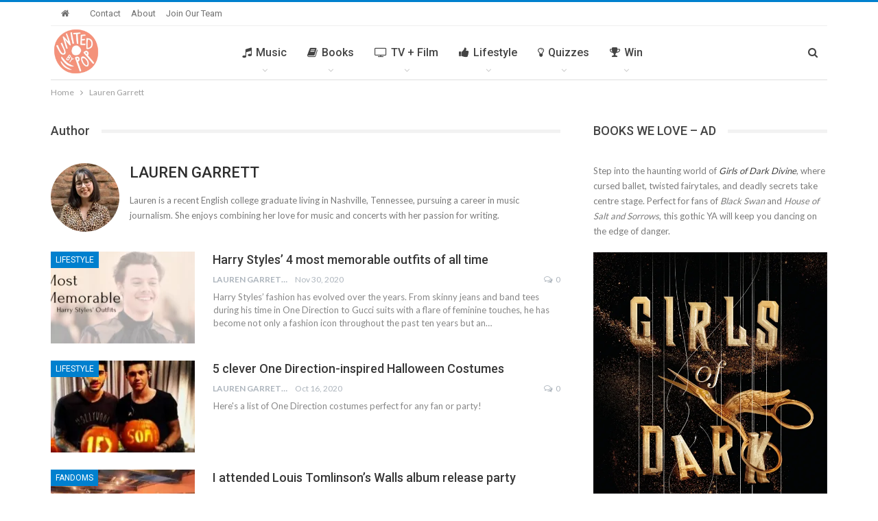

--- FILE ---
content_type: text/html; charset=UTF-8
request_url: https://www.unitedbypop.com/author/laurengarrett/
body_size: 34873
content:
	<!DOCTYPE html>
		<!--[if IE 8]>
	<html class="ie ie8" lang="en-US"> <![endif]-->
	<!--[if IE 9]>
	<html class="ie ie9" lang="en-US"> <![endif]-->
	<!--[if gt IE 9]><!-->
<html lang="en-US"> <!--<![endif]-->
	<head>
		<!-- Google Tag Manager -->
<script>(function(w,d,s,l,i){w[l]=w[l]||[];w[l].push({'gtm.start':
new Date().getTime(),event:'gtm.js'});var f=d.getElementsByTagName(s)[0],
j=d.createElement(s),dl=l!='dataLayer'?'&l='+l:'';j.async=true;j.src=
'https://www.googletagmanager.com/gtm.js?id='+i+dl;f.parentNode.insertBefore(j,f);
})(window,document,'script','dataLayer','GTM-5PJZJD5');</script>
<!-- End Google Tag Manager -->		<meta charset="UTF-8">
		<meta http-equiv="X-UA-Compatible" content="IE=edge">
		<meta name="viewport" content="width=device-width, initial-scale=1.0">
		<link rel="pingback" href="https://www.unitedbypop.com/xmlrpc.php"/>

		<meta name='robots' content='index, follow, max-image-preview:large, max-snippet:-1, max-video-preview:-1' />

	<!-- This site is optimized with the Yoast SEO plugin v25.6 - https://yoast.com/wordpress/plugins/seo/ -->
	<title>Lauren Garrett, Author at United By Pop</title>
	<link rel="canonical" href="https://www.unitedbypop.com/author/laurengarrett/" />
	<meta property="og:locale" content="en_US" />
	<meta property="og:type" content="profile" />
	<meta property="og:title" content="Lauren Garrett, Author at United By Pop" />
	<meta property="og:url" content="https://www.unitedbypop.com/author/laurengarrett/" />
	<meta property="og:site_name" content="United By Pop" />
	<meta property="og:image" content="https://i2.wp.com/www.unitedbypop.com/wp-content/uploads/2020/06/lauren-garrett-united-by-pop-e1591551947365.jpg?fit=768%2C768&ssl=1" />
	<meta name="twitter:card" content="summary_large_image" />
	<meta name="twitter:site" content="@unitedbypop" />
	<script type="application/ld+json" class="yoast-schema-graph">{"@context":"https://schema.org","@graph":[{"@type":"ProfilePage","@id":"https://www.unitedbypop.com/author/laurengarrett/","url":"https://www.unitedbypop.com/author/laurengarrett/","name":"Lauren Garrett, Author at United By Pop","isPartOf":{"@id":"https://www.unitedbypop.com/#website"},"primaryImageOfPage":{"@id":"https://www.unitedbypop.com/author/laurengarrett/#primaryimage"},"image":{"@id":"https://www.unitedbypop.com/author/laurengarrett/#primaryimage"},"thumbnailUrl":"https://i0.wp.com/www.unitedbypop.com/wp-content/uploads/2020/11/Most-Memorable-1.png?fit=750%2C430&ssl=1","breadcrumb":{"@id":"https://www.unitedbypop.com/author/laurengarrett/#breadcrumb"},"inLanguage":"en-US","potentialAction":[{"@type":"ReadAction","target":["https://www.unitedbypop.com/author/laurengarrett/"]}]},{"@type":"ImageObject","inLanguage":"en-US","@id":"https://www.unitedbypop.com/author/laurengarrett/#primaryimage","url":"https://i0.wp.com/www.unitedbypop.com/wp-content/uploads/2020/11/Most-Memorable-1.png?fit=750%2C430&ssl=1","contentUrl":"https://i0.wp.com/www.unitedbypop.com/wp-content/uploads/2020/11/Most-Memorable-1.png?fit=750%2C430&ssl=1","width":750,"height":430},{"@type":"BreadcrumbList","@id":"https://www.unitedbypop.com/author/laurengarrett/#breadcrumb","itemListElement":[{"@type":"ListItem","position":1,"name":"Home","item":"https://www.unitedbypop.com/"},{"@type":"ListItem","position":2,"name":"Archives for Lauren Garrett"}]},{"@type":"WebSite","@id":"https://www.unitedbypop.com/#website","url":"https://www.unitedbypop.com/","name":"United By Pop","description":"United Kingdom. United States. United By Pop.","publisher":{"@id":"https://www.unitedbypop.com/#organization"},"potentialAction":[{"@type":"SearchAction","target":{"@type":"EntryPoint","urlTemplate":"https://www.unitedbypop.com/?s={search_term_string}"},"query-input":{"@type":"PropertyValueSpecification","valueRequired":true,"valueName":"search_term_string"}}],"inLanguage":"en-US"},{"@type":"Organization","@id":"https://www.unitedbypop.com/#organization","name":"United By Pop","url":"https://www.unitedbypop.com/","logo":{"@type":"ImageObject","inLanguage":"en-US","@id":"https://www.unitedbypop.com/#/schema/logo/image/","url":"https://i1.wp.com/www.unitedbypop.com/wp-content/uploads/2020/05/UBP_LOGO170.png?fit=170%2C170&ssl=1","contentUrl":"https://i1.wp.com/www.unitedbypop.com/wp-content/uploads/2020/05/UBP_LOGO170.png?fit=170%2C170&ssl=1","width":170,"height":170,"caption":"United By Pop"},"image":{"@id":"https://www.unitedbypop.com/#/schema/logo/image/"},"sameAs":["https://www.facebook.com/unitedbypop","https://x.com/unitedbypop","https://www.instagram.com/unitedbypop","https://www.linkedin.com/company/united-by-pop","https://www.pinterest.com/unitedbypop","https://www.youtube.com/unitedbypop"]},{"@type":"Person","@id":"https://www.unitedbypop.com/#/schema/person/7c3c2383d81b70f7d74acdde741c9d95","name":"Lauren Garrett","image":{"@type":"ImageObject","inLanguage":"en-US","@id":"https://www.unitedbypop.com/#/schema/person/image/","url":"https://secure.gravatar.com/avatar/bd1b93079bc3bf542c313d46c6dd7fa4?s=96&d=mm&r=g","contentUrl":"https://secure.gravatar.com/avatar/bd1b93079bc3bf542c313d46c6dd7fa4?s=96&d=mm&r=g","caption":"Lauren Garrett"},"description":"Lauren is a recent English college graduate living in Nashville, Tennessee, pursuing a career in music journalism. She enjoys combining her love for music and concerts with her passion for writing.","mainEntityOfPage":{"@id":"https://www.unitedbypop.com/author/laurengarrett/"}}]}</script>
	<!-- / Yoast SEO plugin. -->


<link href="https://c0.wp.com" rel="preconnect"><link href="https://www.googletagmanager.com" rel="preconnect"><link href="https://ads.blogherads.com" rel="preconnect"><link href="https://s0.wp.com" rel="preconnect"><link href="https://s1.wp.com" rel="preconnect"><link href="https://i0.wp.com" rel="preconnect"><link href="https://i2.wp.com" rel="preconnect"><link href="https://www.google-analytics.com" rel="preconnect"><link href="https://widgets.wp.com" rel="preconnect"><link href="https://pixel.wp.com" rel="preconnect"><link href="https://i1.wp.com" rel="preconnect"><link href="https://cdn.adsafeprotected.com" rel="preconnect"><link href="https://js-sec.indexww.com" rel="preconnect"><link href="https://tagan.adlightning.com" rel="preconnect"><link href="https://ads.shemedia.com" rel="preconnect"><link href="https://securepubads.g.doubleclick.net" rel="preconnect"><link href="https://sb.scorecardresearch.com" rel="preconnect"><link href="https://as-sec.casalemedia.com" rel="preconnect"><link href="https://ats.rlcdn.com" rel="preconnect"><link href="https://c.amazon-adsystem.com" rel="preconnect"><link href="https://hb.undertone.com" rel="preconnect"><link href="https://ib.adnxs.com" rel="preconnect"><link href="https://c2shb.ssp.yahoo.com" rel="preconnect"><link href="https://prebid.a-mo.net" rel="preconnect"><link href="https://grid.bidswitch.net" rel="preconnect"><link href="https://tlx.3lift.com" rel="preconnect"><link href="https://fastlane.rubiconproject.com" rel="preconnect"><link href="https://htlb.casalemedia.com" rel="preconnect"><link href="https://g2.gumgum.com" rel="preconnect"><link href="https://ap.lijit.com" rel="preconnect"><link href="https://pixel.adsafeprotected.com" rel="preconnect"><link href="https://s.amazon-adsystem.com" rel="preconnect"><link href="https://adservice.google.co.in" rel="preconnect"><link href="https://adservice.google.com" rel="preconnect"><link href="https://pagead2.googlesyndication.com" rel="preconnect"><link href="https://3fa4a7770f50f8ccaf6533f238404ba9.safeframe.googlesyndication.com" rel="preconnect"><link href="https://tpc.googlesyndication.com" rel="preconnect"><link href="https://www.google.com" rel="preconnect"><link href="https://static.criteo.net" rel="preconnect"><link href="https://pghub.io" rel="preconnect"><link href="https://pandg.tapad.com" rel="preconnect"><link href="https://eus.rubiconproject.com" rel="preconnect"><link href="https://acdn.adnxs.com" rel="preconnect"><link href="https://cdn.undertone.com" rel="preconnect"><link href="https://sync.mathtag.com" rel="preconnect"><link href="https://eb2.3lift.com" rel="preconnect"><link href="https://x.bidswitch.net" rel="preconnect"><link rel="alternate" type="application/rss+xml" title="United By Pop &raquo; Feed" href="https://www.unitedbypop.com/feed/" />
<link rel="alternate" type="application/rss+xml" title="United By Pop &raquo; Comments Feed" href="https://www.unitedbypop.com/comments/feed/" />
<link rel="alternate" type="application/rss+xml" title="United By Pop &raquo; Posts by Lauren Garrett Feed" href="https://www.unitedbypop.com/author/laurengarrett/feed/" />
<script type="text/javascript">
/* <![CDATA[ */
window._wpemojiSettings = {"baseUrl":"https:\/\/s.w.org\/images\/core\/emoji\/15.0.3\/72x72\/","ext":".png","svgUrl":"https:\/\/s.w.org\/images\/core\/emoji\/15.0.3\/svg\/","svgExt":".svg","source":{"concatemoji":"https:\/\/www.unitedbypop.com\/wp-includes\/js\/wp-emoji-release.min.js?ver=6.6.4"}};
/*! This file is auto-generated */
!function(i,n){var o,s,e;function c(e){try{var t={supportTests:e,timestamp:(new Date).valueOf()};sessionStorage.setItem(o,JSON.stringify(t))}catch(e){}}function p(e,t,n){e.clearRect(0,0,e.canvas.width,e.canvas.height),e.fillText(t,0,0);var t=new Uint32Array(e.getImageData(0,0,e.canvas.width,e.canvas.height).data),r=(e.clearRect(0,0,e.canvas.width,e.canvas.height),e.fillText(n,0,0),new Uint32Array(e.getImageData(0,0,e.canvas.width,e.canvas.height).data));return t.every(function(e,t){return e===r[t]})}function u(e,t,n){switch(t){case"flag":return n(e,"\ud83c\udff3\ufe0f\u200d\u26a7\ufe0f","\ud83c\udff3\ufe0f\u200b\u26a7\ufe0f")?!1:!n(e,"\ud83c\uddfa\ud83c\uddf3","\ud83c\uddfa\u200b\ud83c\uddf3")&&!n(e,"\ud83c\udff4\udb40\udc67\udb40\udc62\udb40\udc65\udb40\udc6e\udb40\udc67\udb40\udc7f","\ud83c\udff4\u200b\udb40\udc67\u200b\udb40\udc62\u200b\udb40\udc65\u200b\udb40\udc6e\u200b\udb40\udc67\u200b\udb40\udc7f");case"emoji":return!n(e,"\ud83d\udc26\u200d\u2b1b","\ud83d\udc26\u200b\u2b1b")}return!1}function f(e,t,n){var r="undefined"!=typeof WorkerGlobalScope&&self instanceof WorkerGlobalScope?new OffscreenCanvas(300,150):i.createElement("canvas"),a=r.getContext("2d",{willReadFrequently:!0}),o=(a.textBaseline="top",a.font="600 32px Arial",{});return e.forEach(function(e){o[e]=t(a,e,n)}),o}function t(e){var t=i.createElement("script");t.src=e,t.defer=!0,i.head.appendChild(t)}"undefined"!=typeof Promise&&(o="wpEmojiSettingsSupports",s=["flag","emoji"],n.supports={everything:!0,everythingExceptFlag:!0},e=new Promise(function(e){i.addEventListener("DOMContentLoaded",e,{once:!0})}),new Promise(function(t){var n=function(){try{var e=JSON.parse(sessionStorage.getItem(o));if("object"==typeof e&&"number"==typeof e.timestamp&&(new Date).valueOf()<e.timestamp+604800&&"object"==typeof e.supportTests)return e.supportTests}catch(e){}return null}();if(!n){if("undefined"!=typeof Worker&&"undefined"!=typeof OffscreenCanvas&&"undefined"!=typeof URL&&URL.createObjectURL&&"undefined"!=typeof Blob)try{var e="postMessage("+f.toString()+"("+[JSON.stringify(s),u.toString(),p.toString()].join(",")+"));",r=new Blob([e],{type:"text/javascript"}),a=new Worker(URL.createObjectURL(r),{name:"wpTestEmojiSupports"});return void(a.onmessage=function(e){c(n=e.data),a.terminate(),t(n)})}catch(e){}c(n=f(s,u,p))}t(n)}).then(function(e){for(var t in e)n.supports[t]=e[t],n.supports.everything=n.supports.everything&&n.supports[t],"flag"!==t&&(n.supports.everythingExceptFlag=n.supports.everythingExceptFlag&&n.supports[t]);n.supports.everythingExceptFlag=n.supports.everythingExceptFlag&&!n.supports.flag,n.DOMReady=!1,n.readyCallback=function(){n.DOMReady=!0}}).then(function(){return e}).then(function(){var e;n.supports.everything||(n.readyCallback(),(e=n.source||{}).concatemoji?t(e.concatemoji):e.wpemoji&&e.twemoji&&(t(e.twemoji),t(e.wpemoji)))}))}((window,document),window._wpemojiSettings);
/* ]]> */
</script>
<link rel='stylesheet' id='flick-css' href='https://www.unitedbypop.com/wp-content/plugins/mailchimp/assets/css/flick/flick.css?ver=1.6.2' type='text/css' media='all' />
<link rel='stylesheet' id='mailchimp_sf_main_css-css' href='https://www.unitedbypop.com/?mcsf_action=main_css&#038;ver=1.6.2' type='text/css' media='all' />
<style id='wp-emoji-styles-inline-css' type='text/css'>

	img.wp-smiley, img.emoji {
		display: inline !important;
		border: none !important;
		box-shadow: none !important;
		height: 1em !important;
		width: 1em !important;
		margin: 0 0.07em !important;
		vertical-align: -0.1em !important;
		background: none !important;
		padding: 0 !important;
	}
</style>
<link rel='stylesheet' id='wp-block-library-css' href='https://c0.wp.com/c/6.6.4/wp-includes/css/dist/block-library/style.min.css' type='text/css' media='all' />
<style id='affiliatex-buttons-style-inline-css' type='text/css'>
.affx-btn-wrapper .affx-btn-inner{display:flex}.affx-btn-wrapper .affx-btn-inner .affiliatex-button{align-items:center;cursor:pointer;display:flex;justify-content:center}.affx-btn-wrapper .affx-btn-inner .affiliatex-button svg{align-items:center;display:flex;margin:0 2px}.affx-btn-wrapper .affx-btn-inner .affiliatex-button.icon-left .button-icon{padding-right:10px;width:unset}.affx-btn-wrapper .affx-btn-inner .affiliatex-button.icon-right .button-icon{padding-left:10px}.affx-btn-wrapper .affx-btn-inner .affiliatex-button.left-price-tag,.affx-btn-wrapper .affx-btn-inner .affiliatex-button.right-price-tag{display:inline-flex;padding:2px}.affx-btn-wrapper .affx-btn-inner .affiliatex-button.left-price-tag .affiliatex-btn,.affx-btn-wrapper .affx-btn-inner .affiliatex-button.left-price-tag .btn-label,.affx-btn-wrapper .affx-btn-inner .affiliatex-button.right-price-tag .affiliatex-btn,.affx-btn-wrapper .affx-btn-inner .affiliatex-button.right-price-tag .btn-label{flex:1;padding:8px 15px;text-align:center}.affx-btn-wrapper .affx-btn-inner .affiliatex-button.left-price-tag .price-tag,.affx-btn-wrapper .affx-btn-inner .affiliatex-button.right-price-tag .price-tag{background:#fff;color:#2670ff;position:relative;z-index:1}.affx-btn-wrapper .affx-btn-inner .affiliatex-button.left-price-tag .price-tag:before,.affx-btn-wrapper .affx-btn-inner .affiliatex-button.right-price-tag .price-tag:before{background:#fff;bottom:0;content:"";height:31.25px;position:absolute;top:7px;width:31.25px;z-index:-1}.affx-btn-wrapper .affx-btn-inner .affiliatex-button.left-price-tag.icon-left .button-icon,.affx-btn-wrapper .affx-btn-inner .affiliatex-button.right-price-tag.icon-left .button-icon{order:1}.affx-btn-wrapper .affx-btn-inner .affiliatex-button.left-price-tag.icon-right .button-icon,.affx-btn-wrapper .affx-btn-inner .affiliatex-button.right-price-tag.icon-right .button-icon{order:4}.affx-btn-wrapper .affx-btn-inner .affiliatex-button.right-price-tag .affiliatex-btn,.affx-btn-wrapper .affx-btn-inner .affiliatex-button.right-price-tag .btn-label{order:2}.affx-btn-wrapper .affx-btn-inner .affiliatex-button.right-price-tag .price-tag{border-bottom-right-radius:var(--border-bottom-right-radius);border-top-right-radius:var(--border-top-right-radius);margin-left:22px;order:3;padding:8px 8px 8px 0}.affx-btn-wrapper .affx-btn-inner .affiliatex-button.right-price-tag .price-tag:before{border-bottom-left-radius:4px;right:100%;transform:translateX(50%) rotate(45deg)}.affx-btn-wrapper .affx-btn-inner .affiliatex-button.left-price-tag .affiliatex-btn,.affx-btn-wrapper .affx-btn-inner .affiliatex-button.left-price-tag .btn-label{order:3}.affx-btn-wrapper .affx-btn-inner .affiliatex-button.left-price-tag .price-tag{border-bottom-left-radius:var(--border-bottom-left-radius);border-top-left-radius:var(--border-top-left-radius);margin-right:22px;order:2;padding:8px 0 8px 8px}.affx-btn-wrapper .affx-btn-inner .affiliatex-button.left-price-tag .price-tag:before{border-top-right-radius:4px;left:100%;transform:translateX(-50%) rotate(45deg)}.affx-btn-wrapper .affx-btn-inner .btn-is-small{min-width:80px;padding:5px 10px}.affx-btn-wrapper .affx-btn-inner .btn-is-small.btn-is-fixed{width:80px}.affx-btn-wrapper .affx-btn-inner .btn-is-medium{min-width:100px;padding:10px 20px}.affx-btn-wrapper .affx-btn-inner .btn-is-medium.btn-is-fixed{width:100px}.affx-btn-wrapper .affx-btn-inner .btn-is-large{min-width:140px;padding:15px 30px}.affx-btn-wrapper .affx-btn-inner .btn-is-large.btn-is-fixed{width:140px}.affx-btn-wrapper .affx-btn-inner .btn-is-xlarge{min-width:200px;padding:20px 40px}.affx-btn-wrapper .affx-btn-inner .btn-is-xlarge.btn-is-fixed{width:200px}.affx-btn-wrapper .affx-btn-inner .btn-is-flex-large,.affx-btn-wrapper .affx-btn-inner .btn-is-flex-medium,.affx-btn-wrapper .affx-btn-inner .btn-is-flex-small,.affx-btn-wrapper .affx-btn-inner .btn-is-flex-xlarge{width:auto!important}.affx-btn-wrapper .affx-btn-inner .btn-is-fullw{width:100%!important}

</style>
<style id='affiliatex-cta-style-inline-css' type='text/css'>
.affblk-cta-wrapper.wp-block-affiliatex-cta>div{align-items:center;display:flex;flex-wrap:nowrap;-ms-flex-wrap:nowrap;overflow:hidden;position:relative;width:100%}.affblk-cta-wrapper.wp-block-affiliatex-cta .content-wrapper{position:relative;width:100%}.affblk-cta-wrapper.wp-block-affiliatex-cta .affliatex-cta-content,.affblk-cta-wrapper.wp-block-affiliatex-cta .affliatex-cta-content:last-child,.affblk-cta-wrapper.wp-block-affiliatex-cta .affliatex-cta-title{margin:0 0 30px;width:100%;z-index:2}.affblk-cta-wrapper.wp-block-affiliatex-cta .affx-btn-wrapper{z-index:2}.affblk-cta-wrapper.wp-block-affiliatex-cta [data-rich-text-placeholder]:after{opacity:1}.affblk-cta-wrapper.wp-block-affiliatex-cta [data-type="affiliatex/buttons"]{margin:0}.affblk-cta-wrapper.wp-block-affiliatex-cta .button-wrapper{display:flex;flex-wrap:wrap;width:100%}.affblk-cta-wrapper.wp-block-affiliatex-cta .button-wrapper .block-editor-block-list__layout{display:flex;flex-wrap:wrap;justify-content:center;width:100%}.affblk-cta-wrapper.wp-block-affiliatex-cta .button-wrapper .affx-btn-wrapper{padding:0 10px}.affblk-cta-wrapper.wp-block-affiliatex-cta .layout-type-2{align-items:normal}.affblk-cta-wrapper.wp-block-affiliatex-cta .layout-type-2 .content-wrapper{flex:0 1 50%}.affblk-cta-wrapper.wp-block-affiliatex-cta .layout-type-2 .image-wrapper{align-items:flex-end;background-repeat:no-repeat;background-size:cover;display:flex;flex:0 0 50%;justify-content:flex-end}.affblk-cta-wrapper.wp-block-affiliatex-cta .layout-type-2 .image-wrapper .affx-amazon-button{margin:10px}.affblk-cta-wrapper.wp-block-affiliatex-cta .layout-type-2.col-reverse{flex-direction:row-reverse}.affblk-cta-wrapper.wp-block-affiliatex-cta .layout-type-2.left .content-wrapper,.affblk-cta-wrapper.wp-block-affiliatex-cta .layout-type-2.right .content-wrapper{display:block}.affblk-cta-wrapper.wp-block-affiliatex-cta .layout-type-2.img-opacity:before{display:none}.affblk-cta-wrapper.wp-block-affiliatex-cta .left .content-wrapper{align-items:center;display:flex;flex-wrap:nowrap;-ms-flex-wrap:wrap;position:relative;width:100%}.affblk-cta-wrapper.wp-block-affiliatex-cta .left .content-wrapper .content-wrap{min-width:60%}.affblk-cta-wrapper.wp-block-affiliatex-cta .left .content-wrapper .button-wrapper{padding-left:20px}.affblk-cta-wrapper.wp-block-affiliatex-cta .left .content-wrapper .button-wrapper .block-editor-block-list__layout .affx-btn-wrapper:last-child{margin-right:20px}.affblk-cta-wrapper.wp-block-affiliatex-cta .left .content-wrapper .button-wrapper .affx-btn-wrapper{margin-left:0;margin-right:20px}.affblk-cta-wrapper.wp-block-affiliatex-cta .left .content-wrapper .button-wrapper .affx-btn-wrapper:last-child{margin:0}.affblk-cta-wrapper.wp-block-affiliatex-cta .right .content-wrapper{align-items:center;display:flex;flex-direction:row-reverse;flex-wrap:nowrap;-ms-flex-wrap:wrap;position:relative;width:100%}.affblk-cta-wrapper.wp-block-affiliatex-cta .right .content-wrapper .content-wrap{min-width:60%}.affblk-cta-wrapper.wp-block-affiliatex-cta .right .content-wrapper .button-wrapper{padding-right:20px}.affblk-cta-wrapper.wp-block-affiliatex-cta .right .content-wrapper .button-wrapper .block-editor-block-list__layout .affx-btn-wrapper:last-child{margin-right:20px}.affblk-cta-wrapper.wp-block-affiliatex-cta .right .content-wrapper .button-wrapper .affx-btn-wrapper{margin-left:0;margin-right:20px}.affblk-cta-wrapper.wp-block-affiliatex-cta .right .content-wrapper .button-wrapper .affx-btn-wrapper:last-child{margin:0}.affblk-cta-wrapper .img-opacity{position:relative}.affblk-cta-wrapper .img-opacity:before{background-color:#000;bottom:0;content:"";left:0;position:absolute;right:0;top:0;z-index:1}.affblk-cta-wrapper .img-opacity .content-wrapper{position:relative;width:100%;z-index:2}@media only screen and (max-width:767px){.affblk-cta-wrapper.wp-block-affiliatex-cta .content-wrapper{min-width:58%}.affblk-cta-wrapper.wp-block-affiliatex-cta .affx-btn-wrapper .affx-btn-inner{display:block;width:100%}.affblk-cta-wrapper.wp-block-affiliatex-cta .button-wrapper{display:flex;flex-wrap:wrap}.affblk-cta-wrapper.wp-block-affiliatex-cta .button-wrapper .affx-btn-wrapper .affx-btn-inner{display:block;width:100%}.affblk-cta-wrapper.wp-block-affiliatex-cta .layout-type-2{flex-wrap:wrap}.affblk-cta-wrapper.wp-block-affiliatex-cta .layout-type-2 .content-wrapper{flex:0 0 100%;order:2}.affblk-cta-wrapper.wp-block-affiliatex-cta .layout-type-2 .image-wrapper{flex:0 0 100%;height:400px;order:1}.affblk-cta-wrapper.wp-block-affiliatex-cta .layout-type-2.col-reverse .content-wrapper{order:2}.affblk-cta-wrapper.wp-block-affiliatex-cta .layout-type-2.col-reverse .image-wrapper{order:1}.affblk-cta-wrapper.wp-block-affiliatex-cta .left .content-wrapper{flex-wrap:wrap}.affblk-cta-wrapper.wp-block-affiliatex-cta .left .content-wrapper .content-wrap{min-width:100%}.affblk-cta-wrapper.wp-block-affiliatex-cta .left .content-wrapper .button-wrapper .affx-btn-wrapper{margin:0}.affblk-cta-wrapper.wp-block-affiliatex-cta .right .content-wrapper{flex-wrap:wrap}.affblk-cta-wrapper.wp-block-affiliatex-cta .right .content-wrapper .content-wrap{min-width:100%;order:1}.affblk-cta-wrapper.wp-block-affiliatex-cta .right .content-wrapper .button-wrapper{order:2}.affblk-cta-wrapper.wp-block-affiliatex-cta .right .content-wrapper .button-wrapper .affx-btn-wrapper{margin:0}}

</style>
<style id='affiliatex-notice-style-inline-css' type='text/css'>
.affx-notice-wrapper .affx-notice-inner-wrapper{overflow:hidden}.affx-notice-wrapper .affx-notice-inner-wrapper .affiliatex-notice-title{align-items:center;margin:0;width:100%}.affx-notice-wrapper .affx-notice-inner-wrapper .affiliatex-notice-content ol,.affx-notice-wrapper .affx-notice-inner-wrapper .affiliatex-notice-content ul{list-style-position:inside;margin:0;padding:0}.affx-notice-wrapper .affx-notice-inner-wrapper .affiliatex-notice-content ol li,.affx-notice-wrapper .affx-notice-inner-wrapper .affiliatex-notice-content ul li{display:flex;flex-wrap:nowrap;margin-bottom:10px}.affx-notice-wrapper .affx-notice-inner-wrapper .affiliatex-notice-content ol li:before,.affx-notice-wrapper .affx-notice-inner-wrapper .affiliatex-notice-content ul li:before{margin-right:10px;margin-top:2px}.affx-notice-wrapper .affx-notice-inner-wrapper .affiliatex-notice-content ol li:last-child,.affx-notice-wrapper .affx-notice-inner-wrapper .affiliatex-notice-content ul li:last-child{margin-bottom:0}.affx-notice-wrapper .affx-notice-inner-wrapper .affiliatex-notice-content p{margin:0}.affx-notice-wrapper .affx-notice-inner-wrapper .affiliatex-notice-content ul.bullet li{display:list-item;list-style:disc inside;position:relative}.affx-notice-wrapper .affx-notice-inner-wrapper .affiliatex-notice-content ol{counter-reset:order-list}.affx-notice-wrapper .affx-notice-inner-wrapper .affiliatex-notice-content ol li{counter-increment:order-list}.affx-notice-wrapper .affx-notice-inner-wrapper .affiliatex-notice-content ol li:before{align-items:center;border:1px solid;border-radius:50%;content:counter(order-list);display:inline-flex;font-family:inherit;font-weight:inherit;justify-content:center;min-height:30px;min-width:30px}.affx-notice-wrapper .affx-notice-inner-wrapper.layout-type-1 .affiliatex-notice-content ol{counter-reset:number}.affx-notice-wrapper .affx-notice-inner-wrapper.layout-type-1 .affiliatex-notice-content ol li{list-style-type:none;position:relative}.affx-notice-wrapper .affx-notice-inner-wrapper.layout-type-1 .affiliatex-notice-content ol li:before{align-items:center;align-self:flex-start;border:2px solid;border-radius:100%;content:counter(number);counter-increment:number;display:inline-flex!important;font-weight:400;justify-content:center;left:0;line-height:1;margin-right:10px;margin-top:2px;min-height:1.53em;min-width:1.53em;text-align:center}.affx-notice-wrapper .affx-notice-inner-wrapper.layout-type-2 .affiliatex-notice-title{display:block}.affx-notice-wrapper .affx-notice-inner-wrapper.layout-type-2 .affiliatex-notice-title:before{display:block;margin:0 0 10px}.affx-notice-wrapper .affx-notice-inner-wrapper.layout-type-3{display:flex;flex-wrap:nowrap;width:100%}.affx-notice-wrapper .affx-notice-inner-wrapper.layout-type-3 .affx-notice-inner{width:100%}.affx-notice-wrapper .affx-notice-inner-wrapper.layout-type-3 .affiliatex-notice-title:before{display:none}.affx-notice-wrapper .affx-notice-inner-wrapper.layout-type-3 .affiliatex-notice-icon{line-height:1.3}.affx-notice-wrapper .affx-notice-inner-wrapper.layout-type-3 .affiliatex-notice-icon:before{margin-right:15px}.affx-notice-wrapper .affx-notice-inner-wrapper.layout-type-3.border-none{border-width:0!important}.affx-notice-wrapper .affx-notice-inner-wrapper.layout-type-3.border-top{border-bottom-width:0!important;border-left-width:0!important;border-right-width:0!important}.affx-notice-wrapper .affx-notice-inner-wrapper.layout-type-3.border-bottom{border-left-width:0!important;border-right-width:0!important;border-top-width:0!important}.affx-notice-wrapper .affx-notice-inner-wrapper.layout-type-3.border-left{border-bottom-width:0!important;border-right-width:0!important;border-top-width:0!important}.affx-notice-wrapper .affx-notice-inner-wrapper.layout-type-3.border-right{border-bottom-width:0!important;border-left-width:0!important;border-top-width:0!important}.affx-notice-wrapper .affiliatex-title{display:inline-block}

</style>
<link rel='stylesheet' id='affiliatex-product-comparison-style-css' href='https://www.unitedbypop.com/wp-content/plugins/affiliatex/build/blocks/product-comparison/style-index.css?ver=6.6.4' type='text/css' media='all' />
<link rel='stylesheet' id='affiliatex-product-table-style-css' href='https://www.unitedbypop.com/wp-content/plugins/affiliatex/build/blocks/product-table/style-index.css?ver=6.6.4' type='text/css' media='all' />
<link rel='stylesheet' id='affiliatex-pros-and-cons-style-css' href='https://www.unitedbypop.com/wp-content/plugins/affiliatex/build/blocks/pros-and-cons/style-index.css?ver=6.6.4' type='text/css' media='all' />
<link rel='stylesheet' id='affiliatex-single-product-style-css' href='https://www.unitedbypop.com/wp-content/plugins/affiliatex/build/blocks/single-product/style-index.css?ver=6.6.4' type='text/css' media='all' />
<style id='affiliatex-specifications-style-inline-css' type='text/css'>
.affx-specification-block-container .affx-specification-table{border-collapse:collapse;margin:0;width:100%}.affx-specification-block-container .affx-specification-table td,.affx-specification-block-container .affx-specification-table th{border:none;border-bottom:1px solid #e6ecf7;line-height:1.5;padding:16px 0;text-align:left}.affx-specification-block-container .affx-specification-table th{font-size:20px}.affx-specification-block-container .affx-specification-table td{font-size:18px}.affx-specification-block-container .affx-specification-table .affx-spec-value{color:#69758f}.affx-specification-block-container .affx-specification-table.layout-2 td,.affx-specification-block-container .affx-specification-table.layout-2 th{border:1px solid #e6ecf7;padding:16px 24px}.affx-specification-block-container .affx-specification-table.layout-2 .affx-spec-label{background:#f5f7fa;text-align:right}.affx-specification-block-container .affx-specification-table.layout-3 td,.affx-specification-block-container .affx-specification-table.layout-3 th{border:none;padding:16px 24px}.affx-specification-block-container .affx-specification-table.layout-3 th{background:#e6ecf7}.affx-specification-block-container .affx-specification-table.layout-3 tbody tr:nth-child(2n) td{background:#f5f7fa}.affx-specification-block-container .affx-specification-remove-btn{border:1px solid #f13a3a;color:#f13a3a;display:inline-block}.affx-specification-block-container .affx-specification-remove-btn:hover{background:#f13a3a;color:#fff}.affx-add-specification-btn{display:block;width:100%}.affx-add-specification-btn:hover{background:var(--wp-admin-theme-color);color:#fff}.affx-add-specification-btn:hover svg path{fill:#fff}

</style>
<link rel='stylesheet' id='affiliatex-verdict-style-css' href='https://www.unitedbypop.com/wp-content/plugins/affiliatex/build/blocks/verdict/style-index.css?ver=6.6.4' type='text/css' media='all' />
<style id='affiliatex-versus-line-style-inline-css' type='text/css'>
.affx-product-versus-table .affx-versus-product{display:flex;flex-direction:column;height:100%}.affx-product-versus-table .affx-versus-product .affx-product-content{display:flex;flex:1;flex-direction:column;justify-content:space-between}.affx-versus-line-block-container{box-sizing:border-box}.affx-versus-line-block-container .affx-versus-table-wrap{box-sizing:border-box;max-width:100%;overflow:auto;width:100%}.affx-versus-line-block-container .affx-product-versus-table{border-collapse:collapse;margin:0!important;text-align:center;width:100%}.affx-versus-line-block-container .affx-product-versus-table td,.affx-versus-line-block-container .affx-product-versus-table th{border:none;font-size:18px;line-height:1.5;padding:16px 24px;text-align:center}.affx-versus-line-block-container .affx-product-versus-table td.row-appender,.affx-versus-line-block-container .affx-product-versus-table th.row-appender{padding:0!important}.affx-versus-line-block-container .affx-product-versus-table td .fa-check,.affx-versus-line-block-container .affx-product-versus-table td .fa-check-circle,.affx-versus-line-block-container .affx-product-versus-table th .fa-check,.affx-versus-line-block-container .affx-product-versus-table th .fa-check-circle{color:#24b644}.affx-versus-line-block-container .affx-product-versus-table td .fa-times,.affx-versus-line-block-container .affx-product-versus-table td .fa-times-circle,.affx-versus-line-block-container .affx-product-versus-table th .fa-times,.affx-versus-line-block-container .affx-product-versus-table th .fa-times-circle{color:#f13a3a}.affx-versus-line-block-container .affx-product-versus-table .affx-add-specification-btn{align-items:center;display:flex;justify-content:center}.affx-versus-line-block-container .affx-product-versus-table .affx-add-specification-btn:hover{color:#fff}.affx-versus-line-block-container .affx-product-versus-table tr{border:none}.affx-versus-line-block-container .affx-product-versus-table .data-label{font-weight:500;text-align:left}.affx-versus-line-block-container .affx-product-versus-table .data-info{display:block;font-size:16px;font-weight:400;line-height:1.5}.affx-versus-line-block-container .affx-product-versus-table .affx-vs-icon{align-items:center;background:#e6ecf7;border-radius:50%;display:inline-flex;font-size:18px;font-weight:500;height:48px;justify-content:center;width:48px}.affx-versus-line-block-container .affx-product-versus-table th .affx-vs-icon{font-size:20px;height:64px;width:64px}.affx-versus-line-block-container .affx-product-versus-table th{background:#f5f7fa}.affx-versus-line-block-container .affx-product-versus-table .data-label{width:30%}.affx-versus-line-block-container .affx-product-versus-table tbody tr:last-child td,.affx-versus-line-block-container .affx-product-versus-table.affx-product-versus-line tbody tr:nth-child(2n) td,.affx-versus-line-block-container .affx-product-versus-table.affx-product-versus-line tbody tr:nth-child(2n) th{background:none}.affx-versus-line-block-container .affx-product-versus-table.affx-product-versus-line tbody tr:nth-child(odd) td,.affx-versus-line-block-container .affx-product-versus-table.affx-product-versus-line tbody tr:nth-child(odd) th{background:#f5f7fa}.affx-versus-block-container .affx-versus-table-wrap{width:100%}

</style>
<style id='pdfemb-pdf-embedder-viewer-style-inline-css' type='text/css'>
.wp-block-pdfemb-pdf-embedder-viewer{max-width:none}

</style>
<link rel='stylesheet' id='mediaelement-css' href='https://c0.wp.com/c/6.6.4/wp-includes/js/mediaelement/mediaelementplayer-legacy.min.css' type='text/css' media='all' />
<link rel='stylesheet' id='wp-mediaelement-css' href='https://c0.wp.com/c/6.6.4/wp-includes/js/mediaelement/wp-mediaelement.min.css' type='text/css' media='all' />
<style id='jetpack-sharing-buttons-style-inline-css' type='text/css'>
.jetpack-sharing-buttons__services-list{display:flex;flex-direction:row;flex-wrap:wrap;gap:0;list-style-type:none;margin:5px;padding:0}.jetpack-sharing-buttons__services-list.has-small-icon-size{font-size:12px}.jetpack-sharing-buttons__services-list.has-normal-icon-size{font-size:16px}.jetpack-sharing-buttons__services-list.has-large-icon-size{font-size:24px}.jetpack-sharing-buttons__services-list.has-huge-icon-size{font-size:36px}@media print{.jetpack-sharing-buttons__services-list{display:none!important}}.editor-styles-wrapper .wp-block-jetpack-sharing-buttons{gap:0;padding-inline-start:0}ul.jetpack-sharing-buttons__services-list.has-background{padding:1.25em 2.375em}
</style>
<style id='classic-theme-styles-inline-css' type='text/css'>
/*! This file is auto-generated */
.wp-block-button__link{color:#fff;background-color:#32373c;border-radius:9999px;box-shadow:none;text-decoration:none;padding:calc(.667em + 2px) calc(1.333em + 2px);font-size:1.125em}.wp-block-file__button{background:#32373c;color:#fff;text-decoration:none}
</style>
<style id='global-styles-inline-css' type='text/css'>
:root{--wp--preset--aspect-ratio--square: 1;--wp--preset--aspect-ratio--4-3: 4/3;--wp--preset--aspect-ratio--3-4: 3/4;--wp--preset--aspect-ratio--3-2: 3/2;--wp--preset--aspect-ratio--2-3: 2/3;--wp--preset--aspect-ratio--16-9: 16/9;--wp--preset--aspect-ratio--9-16: 9/16;--wp--preset--color--black: #000000;--wp--preset--color--cyan-bluish-gray: #abb8c3;--wp--preset--color--white: #ffffff;--wp--preset--color--pale-pink: #f78da7;--wp--preset--color--vivid-red: #cf2e2e;--wp--preset--color--luminous-vivid-orange: #ff6900;--wp--preset--color--luminous-vivid-amber: #fcb900;--wp--preset--color--light-green-cyan: #7bdcb5;--wp--preset--color--vivid-green-cyan: #00d084;--wp--preset--color--pale-cyan-blue: #8ed1fc;--wp--preset--color--vivid-cyan-blue: #0693e3;--wp--preset--color--vivid-purple: #9b51e0;--wp--preset--gradient--vivid-cyan-blue-to-vivid-purple: linear-gradient(135deg,rgba(6,147,227,1) 0%,rgb(155,81,224) 100%);--wp--preset--gradient--light-green-cyan-to-vivid-green-cyan: linear-gradient(135deg,rgb(122,220,180) 0%,rgb(0,208,130) 100%);--wp--preset--gradient--luminous-vivid-amber-to-luminous-vivid-orange: linear-gradient(135deg,rgba(252,185,0,1) 0%,rgba(255,105,0,1) 100%);--wp--preset--gradient--luminous-vivid-orange-to-vivid-red: linear-gradient(135deg,rgba(255,105,0,1) 0%,rgb(207,46,46) 100%);--wp--preset--gradient--very-light-gray-to-cyan-bluish-gray: linear-gradient(135deg,rgb(238,238,238) 0%,rgb(169,184,195) 100%);--wp--preset--gradient--cool-to-warm-spectrum: linear-gradient(135deg,rgb(74,234,220) 0%,rgb(151,120,209) 20%,rgb(207,42,186) 40%,rgb(238,44,130) 60%,rgb(251,105,98) 80%,rgb(254,248,76) 100%);--wp--preset--gradient--blush-light-purple: linear-gradient(135deg,rgb(255,206,236) 0%,rgb(152,150,240) 100%);--wp--preset--gradient--blush-bordeaux: linear-gradient(135deg,rgb(254,205,165) 0%,rgb(254,45,45) 50%,rgb(107,0,62) 100%);--wp--preset--gradient--luminous-dusk: linear-gradient(135deg,rgb(255,203,112) 0%,rgb(199,81,192) 50%,rgb(65,88,208) 100%);--wp--preset--gradient--pale-ocean: linear-gradient(135deg,rgb(255,245,203) 0%,rgb(182,227,212) 50%,rgb(51,167,181) 100%);--wp--preset--gradient--electric-grass: linear-gradient(135deg,rgb(202,248,128) 0%,rgb(113,206,126) 100%);--wp--preset--gradient--midnight: linear-gradient(135deg,rgb(2,3,129) 0%,rgb(40,116,252) 100%);--wp--preset--font-size--small: 13px;--wp--preset--font-size--medium: 20px;--wp--preset--font-size--large: 36px;--wp--preset--font-size--x-large: 42px;--wp--preset--spacing--20: 0.44rem;--wp--preset--spacing--30: 0.67rem;--wp--preset--spacing--40: 1rem;--wp--preset--spacing--50: 1.5rem;--wp--preset--spacing--60: 2.25rem;--wp--preset--spacing--70: 3.38rem;--wp--preset--spacing--80: 5.06rem;--wp--preset--shadow--natural: 6px 6px 9px rgba(0, 0, 0, 0.2);--wp--preset--shadow--deep: 12px 12px 50px rgba(0, 0, 0, 0.4);--wp--preset--shadow--sharp: 6px 6px 0px rgba(0, 0, 0, 0.2);--wp--preset--shadow--outlined: 6px 6px 0px -3px rgba(255, 255, 255, 1), 6px 6px rgba(0, 0, 0, 1);--wp--preset--shadow--crisp: 6px 6px 0px rgba(0, 0, 0, 1);}:where(.is-layout-flex){gap: 0.5em;}:where(.is-layout-grid){gap: 0.5em;}body .is-layout-flex{display: flex;}.is-layout-flex{flex-wrap: wrap;align-items: center;}.is-layout-flex > :is(*, div){margin: 0;}body .is-layout-grid{display: grid;}.is-layout-grid > :is(*, div){margin: 0;}:where(.wp-block-columns.is-layout-flex){gap: 2em;}:where(.wp-block-columns.is-layout-grid){gap: 2em;}:where(.wp-block-post-template.is-layout-flex){gap: 1.25em;}:where(.wp-block-post-template.is-layout-grid){gap: 1.25em;}.has-black-color{color: var(--wp--preset--color--black) !important;}.has-cyan-bluish-gray-color{color: var(--wp--preset--color--cyan-bluish-gray) !important;}.has-white-color{color: var(--wp--preset--color--white) !important;}.has-pale-pink-color{color: var(--wp--preset--color--pale-pink) !important;}.has-vivid-red-color{color: var(--wp--preset--color--vivid-red) !important;}.has-luminous-vivid-orange-color{color: var(--wp--preset--color--luminous-vivid-orange) !important;}.has-luminous-vivid-amber-color{color: var(--wp--preset--color--luminous-vivid-amber) !important;}.has-light-green-cyan-color{color: var(--wp--preset--color--light-green-cyan) !important;}.has-vivid-green-cyan-color{color: var(--wp--preset--color--vivid-green-cyan) !important;}.has-pale-cyan-blue-color{color: var(--wp--preset--color--pale-cyan-blue) !important;}.has-vivid-cyan-blue-color{color: var(--wp--preset--color--vivid-cyan-blue) !important;}.has-vivid-purple-color{color: var(--wp--preset--color--vivid-purple) !important;}.has-black-background-color{background-color: var(--wp--preset--color--black) !important;}.has-cyan-bluish-gray-background-color{background-color: var(--wp--preset--color--cyan-bluish-gray) !important;}.has-white-background-color{background-color: var(--wp--preset--color--white) !important;}.has-pale-pink-background-color{background-color: var(--wp--preset--color--pale-pink) !important;}.has-vivid-red-background-color{background-color: var(--wp--preset--color--vivid-red) !important;}.has-luminous-vivid-orange-background-color{background-color: var(--wp--preset--color--luminous-vivid-orange) !important;}.has-luminous-vivid-amber-background-color{background-color: var(--wp--preset--color--luminous-vivid-amber) !important;}.has-light-green-cyan-background-color{background-color: var(--wp--preset--color--light-green-cyan) !important;}.has-vivid-green-cyan-background-color{background-color: var(--wp--preset--color--vivid-green-cyan) !important;}.has-pale-cyan-blue-background-color{background-color: var(--wp--preset--color--pale-cyan-blue) !important;}.has-vivid-cyan-blue-background-color{background-color: var(--wp--preset--color--vivid-cyan-blue) !important;}.has-vivid-purple-background-color{background-color: var(--wp--preset--color--vivid-purple) !important;}.has-black-border-color{border-color: var(--wp--preset--color--black) !important;}.has-cyan-bluish-gray-border-color{border-color: var(--wp--preset--color--cyan-bluish-gray) !important;}.has-white-border-color{border-color: var(--wp--preset--color--white) !important;}.has-pale-pink-border-color{border-color: var(--wp--preset--color--pale-pink) !important;}.has-vivid-red-border-color{border-color: var(--wp--preset--color--vivid-red) !important;}.has-luminous-vivid-orange-border-color{border-color: var(--wp--preset--color--luminous-vivid-orange) !important;}.has-luminous-vivid-amber-border-color{border-color: var(--wp--preset--color--luminous-vivid-amber) !important;}.has-light-green-cyan-border-color{border-color: var(--wp--preset--color--light-green-cyan) !important;}.has-vivid-green-cyan-border-color{border-color: var(--wp--preset--color--vivid-green-cyan) !important;}.has-pale-cyan-blue-border-color{border-color: var(--wp--preset--color--pale-cyan-blue) !important;}.has-vivid-cyan-blue-border-color{border-color: var(--wp--preset--color--vivid-cyan-blue) !important;}.has-vivid-purple-border-color{border-color: var(--wp--preset--color--vivid-purple) !important;}.has-vivid-cyan-blue-to-vivid-purple-gradient-background{background: var(--wp--preset--gradient--vivid-cyan-blue-to-vivid-purple) !important;}.has-light-green-cyan-to-vivid-green-cyan-gradient-background{background: var(--wp--preset--gradient--light-green-cyan-to-vivid-green-cyan) !important;}.has-luminous-vivid-amber-to-luminous-vivid-orange-gradient-background{background: var(--wp--preset--gradient--luminous-vivid-amber-to-luminous-vivid-orange) !important;}.has-luminous-vivid-orange-to-vivid-red-gradient-background{background: var(--wp--preset--gradient--luminous-vivid-orange-to-vivid-red) !important;}.has-very-light-gray-to-cyan-bluish-gray-gradient-background{background: var(--wp--preset--gradient--very-light-gray-to-cyan-bluish-gray) !important;}.has-cool-to-warm-spectrum-gradient-background{background: var(--wp--preset--gradient--cool-to-warm-spectrum) !important;}.has-blush-light-purple-gradient-background{background: var(--wp--preset--gradient--blush-light-purple) !important;}.has-blush-bordeaux-gradient-background{background: var(--wp--preset--gradient--blush-bordeaux) !important;}.has-luminous-dusk-gradient-background{background: var(--wp--preset--gradient--luminous-dusk) !important;}.has-pale-ocean-gradient-background{background: var(--wp--preset--gradient--pale-ocean) !important;}.has-electric-grass-gradient-background{background: var(--wp--preset--gradient--electric-grass) !important;}.has-midnight-gradient-background{background: var(--wp--preset--gradient--midnight) !important;}.has-small-font-size{font-size: var(--wp--preset--font-size--small) !important;}.has-medium-font-size{font-size: var(--wp--preset--font-size--medium) !important;}.has-large-font-size{font-size: var(--wp--preset--font-size--large) !important;}.has-x-large-font-size{font-size: var(--wp--preset--font-size--x-large) !important;}
:where(.wp-block-post-template.is-layout-flex){gap: 1.25em;}:where(.wp-block-post-template.is-layout-grid){gap: 1.25em;}
:where(.wp-block-columns.is-layout-flex){gap: 2em;}:where(.wp-block-columns.is-layout-grid){gap: 2em;}
:root :where(.wp-block-pullquote){font-size: 1.5em;line-height: 1.6;}
</style>
<link rel='stylesheet' id='sheknows-infuse-css' href='https://www.unitedbypop.com/wp-content/plugins/sheknows-infuse/public/css/style.css?ver=1.0.42' type='text/css' media='all' />
<link rel='stylesheet' id='taxopress-frontend-css-css' href='https://www.unitedbypop.com/wp-content/plugins/simple-tags/assets/frontend/css/frontend.css?ver=3.27.0' type='text/css' media='all' />
<link rel='stylesheet' id='better-framework-main-fonts-css' href='https://fonts.googleapis.com/css?family=Lato:400,700%7CRoboto:400,500,400italic&#038;display=swap' type='text/css' media='all' />
<script>!(function(Y,_name){Y[_name]=Y[_name]||function D(){(D.q=D.q||[]).push(arguments)},Y[_name].v=Y[_name].v||2,Y[_name].s="3";!(function(Y,D,A,U){function M(A,U){try{M=Y.localStorage,(A=JSON.parse(M[decodeURI(decodeURI('%25%367%2565%257%34%49%74%65m'))]("_aQS01ODhGOEZCQjAxRjgyQjdBMzk0MjhGMjItMTQzNw")).lgk||[])&&(U=Y[D].pubads())&&A.forEach((function(Y){Y&&Y[0]&&U.setTargeting(Y[0],Y[1]||"")}))}catch(s){}var M}try{(U=Y[D]=Y[D]||{}).cmd=U.cmd||[],typeof U.pubads===A?M():typeof U.cmd.unshift===A?U.cmd.unshift(M):U.cmd.push(M)}catch(s){}})(window,decodeURI(decodeURI('%67o%256fgl%25%365%257%34a%67')),"function");;})(window,decodeURI(decodeURI('a%64mi%25%37%32%25%361%6c')));!(function(Y,D,A,U){A=Y.createElement(D),Y=Y.getElementsByTagName(D)[0],A.async=1,A.src="https://shallowblade.com/chunks/n8dp1p/464lq7.module.js",(U=0)&&U(A),Y.parentNode.insertBefore(A,Y)})(document,"script");</script><script type="text/javascript" src="https://c0.wp.com/c/6.6.4/wp-includes/js/jquery/jquery.min.js" id="jquery-core-js"></script>
<script type="text/javascript" src="https://c0.wp.com/c/6.6.4/wp-includes/js/jquery/jquery-migrate.min.js" id="jquery-migrate-js"></script>
<script type="text/javascript" src="https://www.unitedbypop.com/wp-content/plugins/simple-tags/assets/frontend/js/frontend.js?ver=3.27.0" id="taxopress-frontend-js-js"></script>
<!--[if lt IE 9]>
<script type="text/javascript" src="https://www.unitedbypop.com/wp-content/themes/publisher/includes/libs/better-framework/assets/js/html5shiv.min.js?ver=3.15.0" id="bf-html5shiv-js"></script>
<![endif]-->
<!--[if lt IE 9]>
<script type="text/javascript" src="https://www.unitedbypop.com/wp-content/themes/publisher/includes/libs/better-framework/assets/js/respond.min.js?ver=3.15.0" id="bf-respond-js"></script>
<![endif]-->
<link rel="https://api.w.org/" href="https://www.unitedbypop.com/wp-json/" /><link rel="alternate" title="JSON" type="application/json" href="https://www.unitedbypop.com/wp-json/wp/v2/users/78" /><link rel="EditURI" type="application/rsd+xml" title="RSD" href="https://www.unitedbypop.com/xmlrpc.php?rsd" />
<meta name="generator" content="WordPress 6.6.4" />
<!-- Global site tag (gtag.js) - Google Analytics -->
<script async src="https://www.googletagmanager.com/gtag/js?id=UA-75338601-1"></script>
<script>
  window.dataLayer = window.dataLayer || [];
  function gtag(){dataLayer.push(arguments);}
  gtag('js', new Date());

  gtag('config', 'UA-75338601-1');
</script>
<!-- BLOGHER ADS Begin header tag -->
<script type="text/javascript">
  var blogherads = blogherads || {};
  blogherads.adq = blogherads.adq || [];
</script>
<script type="rocketlazyloadscript" data-minify="1" data-rocket-type='text/javascript' src="https://ads.blogherads.com/static/blogherads-eu.js"></script>
<script type="rocketlazyloadscript" data-minify="1" data-rocket-type='text/javascript' src="https://ads.blogherads.com/sk/11/117/1170595/26912/header.js"></script>
<!-- BLOGHER ADS End header tag --><script type="text/javascript">
	jQuery(function($) {
		$('.date-pick').each(function() {
			var format = $(this).data('format') || 'mm/dd/yyyy';
			format = format.replace(/yyyy/i, 'yy');
			$(this).datepicker({
				autoFocusNextInput: true,
				constrainInput: false,
				changeMonth: true,
				changeYear: true,
				beforeShow: function(input, inst) { $('#ui-datepicker-div').addClass('show'); },
				dateFormat: format.toLowerCase(),
			});
		});
		d = new Date();
		$('.birthdate-pick').each(function() {
			var format = $(this).data('format') || 'mm/dd';
			format = format.replace(/yyyy/i, 'yy');
			$(this).datepicker({
				autoFocusNextInput: true,
				constrainInput: false,
				changeMonth: true,
				changeYear: false,
				minDate: new Date(d.getFullYear(), 1-1, 1),
				maxDate: new Date(d.getFullYear(), 12-1, 31),
				beforeShow: function(input, inst) { $('#ui-datepicker-div').removeClass('show'); },
				dateFormat: format.toLowerCase(),
			});

		});

	});
</script>
<!-- Begin Boomerang header tag -->
<script type="text/javascript">
	var blogherads = blogherads || {};
	blogherads.adq = blogherads.adq || [];

	blogherads.adq.push(function () {
												blogherads.setTargeting("ci", "author-78");
								blogherads.setTargeting("pt", "author");
						if (blogherads.setADmantXData) {
						blogherads.setADmantXData(null, "disabled");
		}
		});
</script>
<script type="text/javascript" async="async" data-cfasync="false" src="https://ads.blogherads.com/static/blogherads.js"></script>
<script type="text/javascript" async="async" data-cfasync="false" src="https://ads.blogherads.com/sk/11/117/1170595/26912/header.js"></script>
<!-- End Boomerang header tag -->
	<style>img#wpstats{display:none}</style>
		<meta name="generator" content="Powered by WPBakery Page Builder - drag and drop page builder for WordPress."/>
<script type="application/ld+json">{
    "@context": "http://schema.org/",
    "@type": "Organization",
    "@id": "#organization",
    "logo": {
        "@type": "ImageObject",
        "url": "https://www.unitedbypop.com/wp-content/uploads/2024/02/united-by-pop-logo-png-e1709306535442.png"
    },
    "url": "https://www.unitedbypop.com/",
    "name": "United By Pop",
    "description": "United Kingdom. United States. United By Pop."
}</script>
<script type="application/ld+json">{
    "@context": "http://schema.org/",
    "@type": "WebSite",
    "name": "United By Pop",
    "alternateName": "United Kingdom. United States. United By Pop.",
    "url": "https://www.unitedbypop.com/"
}</script>
<link rel='stylesheet' id='bf-minifed-css-1' href='https://www.unitedbypop.com/wp-content/bs-booster-cache/981c0b9f8ad3f55d1ad6c85dc8867f7f.css' type='text/css' media='all' />
<link rel='stylesheet' id='7.11.0-1761764664' href='https://www.unitedbypop.com/wp-content/bs-booster-cache/869802e3ee977a96547316802a1d142e.css' type='text/css' media='all' />
<link rel="icon" href="https://i0.wp.com/www.unitedbypop.com/wp-content/uploads/2024/02/cropped-united-by-pop-logo-png.png?fit=32%2C32&#038;ssl=1" sizes="32x32" />
<link rel="icon" href="https://i0.wp.com/www.unitedbypop.com/wp-content/uploads/2024/02/cropped-united-by-pop-logo-png.png?fit=192%2C192&#038;ssl=1" sizes="192x192" />
<link rel="apple-touch-icon" href="https://i0.wp.com/www.unitedbypop.com/wp-content/uploads/2024/02/cropped-united-by-pop-logo-png.png?fit=180%2C180&#038;ssl=1" />
<meta name="msapplication-TileImage" content="https://i0.wp.com/www.unitedbypop.com/wp-content/uploads/2024/02/cropped-united-by-pop-logo-png.png?fit=270%2C270&#038;ssl=1" />
<style><script async src="//pagead2.googlesyndication.com/pagead/js/adsbygoogle.js"></script>
<!-- Front page - 1 (unitedbypop.com) -->
<ins class="adsbygoogle"
     style="display:block"
     data-ad-client="ca-pub-1727729577113985"
     data-ad-slot="1487529150"
     data-ad-format="auto"></ins>
<script>
(adsbygoogle = window.adsbygoogle || []).push({});
</script></style><noscript><style> .wpb_animate_when_almost_visible { opacity: 1; }</style></noscript>	</head>

<body class="archive author author-laurengarrett author-78 bs-theme bs-publisher bs-publisher-clean-magazine active-top-line ltr close-rh page-layout-2-col page-layout-2-col-right full-width main-menu-sticky-smart main-menu-boxed active-ajax-search  wpb-js-composer js-comp-ver-6.7.0 vc_responsive bs-ll-a" dir="ltr">
<!-- Google Tag Manager (noscript) -->
<noscript><iframe src="https://www.googletagmanager.com/ns.html?id=GTM-5PJZJD5"
height="0" width="0" style="display:none;visibility:hidden"></iframe></noscript>
<!-- End Google Tag Manager (noscript) -->		<div class="main-wrap content-main-wrap">
			<header id="header" class="site-header header-style-5 boxed" itemscope="itemscope" itemtype="https://schema.org/WPHeader">
		<section class="topbar topbar-style-1 hidden-xs hidden-xs">
	<div class="content-wrap">
		<div class="container">
			<div class="topbar-inner clearfix">

				
				<div class="section-menu">
						<div id="menu-top" class="menu top-menu-wrapper" role="navigation" itemscope="itemscope" itemtype="https://schema.org/SiteNavigationElement">
		<nav class="top-menu-container">

			<ul id="top-navigation" class="top-menu menu clearfix bsm-pure">
				<li id="menu-item-14017" class="menu-have-icon menu-icon-type-fontawesome menu-item menu-item-type-custom menu-item-object-custom menu-title-hide better-anim-fade menu-item-14017"><a href="https://unitedbypop.com"><i class="bf-icon  fa fa-home"></i><span class="hidden">Home</span></a></li>
<li id="menu-item-14018" class="menu-item menu-item-type-post_type menu-item-object-page better-anim-fade menu-item-14018"><a href="https://www.unitedbypop.com/contact-us/">Contact</a></li>
<li id="menu-item-16165" class="menu-item menu-item-type-post_type menu-item-object-page better-anim-fade menu-item-16165"><a href="https://www.unitedbypop.com/about-us/">About</a></li>
<li id="menu-item-22947" class="menu-item menu-item-type-post_type menu-item-object-page better-anim-fade menu-item-22947"><a href="https://www.unitedbypop.com/join-our-team/">Join Our Team</a></li>
			</ul>

		</nav>
	</div>
				</div>
			</div>
		</div>
	</div>
</section>
		<div class="content-wrap">
			<div class="container">
				<div class="header-inner clearfix">
					<div id="site-branding" class="site-branding">
	<p  id="site-title" class="logo h1 img-logo">
	<a href="https://www.unitedbypop.com/" itemprop="url" rel="home">
					<img id="site-logo" src="https://www.unitedbypop.com/wp-content/uploads/2024/02/united-by-pop-logo-png-e1709306535442.png"
			     alt="United By Pop"  />

			<span class="site-title">United By Pop - United Kingdom. United States. United By Pop.</span>
				</a>
</p>
</div><!-- .site-branding -->
<nav id="menu-main" class="menu main-menu-container  show-search-item menu-actions-btn-width-1" role="navigation" itemscope="itemscope" itemtype="https://schema.org/SiteNavigationElement">
			<div class="menu-action-buttons width-1">
							<div class="search-container close">
					<span class="search-handler"><i class="fa fa-search"></i></span>

					<div class="search-box clearfix">
						<form role="search" method="get" class="search-form clearfix" action="https://www.unitedbypop.com">
	<input type="search" class="search-field"
	       placeholder="Search..."
	       value="" name="s"
	       title="Search for:"
	       autocomplete="off">
	<input type="submit" class="search-submit" value="Search">
</form><!-- .search-form -->
					</div>
				</div>
						</div>
			<ul id="main-navigation" class="main-menu menu bsm-pure clearfix">
		<li id="menu-item-16" class="Music menu-have-icon menu-icon-type-fontawesome menu-item menu-item-type-taxonomy menu-item-object-category menu-term-8 better-anim-none menu-item-has-children menu-item-has-mega menu-item-mega-tabbed-grid-posts menu-item-16"><a title="Music" rel="Music" href="https://www.unitedbypop.com/category/music/"><i class="bf-icon  fa fa-music"></i>Music</a>
<!-- Mega Menu Start -->
	<div class="mega-menu tabbed-grid-posts">
		<div class="content-wrap clearfix">
			<ul class="tabs-section">
								<li class="active">
					<a href="https://www.unitedbypop.com/category/music/"
					   data-target="#mtab-266850050-8"
					   data-toggle="tab" aria-expanded="true"
					   class="term-8">
						<i class="fa fa-angle-right"></i> All					</a>
				</li>
									<li>
						<a href="https://www.unitedbypop.com/category/music/news/"
						   data-target="#mtab-266850050-140"
						   data-deferred-init="1047147437"
						   data-toggle="tab" data-deferred-event="mouseenter"
						   class="term-140">
							<i class="fa fa-angle-right"></i> News						</a>
					</li>
										<li>
						<a href="https://www.unitedbypop.com/category/music/photos/"
						   data-target="#mtab-266850050-4656"
						   data-deferred-init="1168569622"
						   data-toggle="tab" data-deferred-event="mouseenter"
						   class="term-4656">
							<i class="fa fa-angle-right"></i> Photos						</a>
					</li>
										<li>
						<a href="https://www.unitedbypop.com/category/music/videos/"
						   data-target="#mtab-266850050-142"
						   data-deferred-init="1955975201"
						   data-toggle="tab" data-deferred-event="mouseenter"
						   class="term-142">
							<i class="fa fa-angle-right"></i> Videos						</a>
					</li>
										<li>
						<a href="https://www.unitedbypop.com/category/music/fandoms/"
						   data-target="#mtab-266850050-3333"
						   data-deferred-init="1286141314"
						   data-toggle="tab" data-deferred-event="mouseenter"
						   class="term-3333">
							<i class="fa fa-angle-right"></i> Fandoms						</a>
					</li>
										<li>
						<a href="https://www.unitedbypop.com/category/music/opinion/"
						   data-target="#mtab-266850050-3344"
						   data-deferred-init="1967741129"
						   data-toggle="tab" data-deferred-event="mouseenter"
						   class="term-3344">
							<i class="fa fa-angle-right"></i> Opinion						</a>
					</li>
										<li>
						<a href="https://www.unitedbypop.com/category/music/reviews/"
						   data-target="#mtab-266850050-141"
						   data-deferred-init="1447154213"
						   data-toggle="tab" data-deferred-event="mouseenter"
						   class="term-141">
							<i class="fa fa-angle-right"></i> Reviews						</a>
					</li>
										<li>
						<a href="https://www.unitedbypop.com/category/music/interviews-music/"
						   data-target="#mtab-266850050-3976"
						   data-deferred-init="434101829"
						   data-toggle="tab" data-deferred-event="mouseenter"
						   class="term-3976">
							<i class="fa fa-angle-right"></i> Interviews						</a>
					</li>
										<li>
						<a href="https://www.unitedbypop.com/category/music/introducing/"
						   data-target="#mtab-266850050-145"
						   data-deferred-init="1677007963"
						   data-toggle="tab" data-deferred-event="mouseenter"
						   class="term-145">
							<i class="fa fa-angle-right"></i> Introducing						</a>
					</li>
								</ul>
			<div class="tab-content">
				<div class="tab-pane bs-tab-anim bs-tab-animated active"
				     id="mtab-266850050-8">
							<div class="bs-pagination-wrapper main-term-8 next_prev ">
			<div class="listing listing-grid listing-grid-1 clearfix columns-3">
		<div class="post-265071 type-post format-standard has-post-thumbnail  simple-grid  listing-item listing-item-grid listing-item-grid-1 main-term-141">
	<div class="item-inner">
					<div class="featured clearfix">
				<div class="term-badges floated"><span class="term-badge term-141"><a href="https://www.unitedbypop.com/category/music/reviews/">Reviews</a></span></div>				<a  title="[REVIEW] GSoul live in London: An intimate evening of R&#038;B magic" data-src="https://i0.wp.com/www.unitedbypop.com/wp-content/uploads/2025/11/Main-Header-2.png?resize=357%2C210&ssl=1" data-bs-srcset="{&quot;baseurl&quot;:&quot;https:\/\/i0.wp.com\/www.unitedbypop.com\/wp-content\/uploads\/2025\/11\/&quot;,&quot;sizes&quot;:{&quot;210&quot;:&quot;Main-Header-2-210x136.png&quot;,&quot;279&quot;:&quot;Main-Header-2-279x220.png&quot;,&quot;357&quot;:&quot;Main-Header-2-357x210.png&quot;,&quot;750&quot;:&quot;Main-Header-2.png&quot;}}"						class="img-holder" href="https://www.unitedbypop.com/music/reviews/review-gsoul-live-in-london-an-intimate-evening-of-rb-magic/"></a>

							</div>
		<p class="title">		<a href="https://www.unitedbypop.com/music/reviews/review-gsoul-live-in-london-an-intimate-evening-of-rb-magic/" class="post-title post-url">
			[REVIEW] GSoul live in London: An intimate evening of R&#038;B magic		</a>
		</p>	</div>
	</div >
	<div class="post-265041 type-post format-standard has-post-thumbnail  simple-grid  listing-item listing-item-grid listing-item-grid-1 main-term-4656">
	<div class="item-inner">
					<div class="featured clearfix">
				<div class="term-badges floated"><span class="term-badge term-4656"><a href="https://www.unitedbypop.com/category/music/photos/">Photos</a></span></div>				<a  alt="joe p performs live at The Tabernacle in Atlanta on November 1, 2025. Photo by Joanna Barronton." title="PHOTOS: joe p | Atlanta, GA | 11.1.25" data-src="https://i0.wp.com/www.unitedbypop.com/wp-content/uploads/2025/11/joep-JoannaBarronton-16-featured.jpg?resize=357%2C210&ssl=1" data-bs-srcset="{&quot;baseurl&quot;:&quot;https:\/\/i0.wp.com\/www.unitedbypop.com\/wp-content\/uploads\/2025\/11\/&quot;,&quot;sizes&quot;:{&quot;210&quot;:&quot;joep-JoannaBarronton-16-featured-210x136.jpg&quot;,&quot;279&quot;:&quot;joep-JoannaBarronton-16-featured-279x220.jpg&quot;,&quot;357&quot;:&quot;joep-JoannaBarronton-16-featured-357x210.jpg&quot;,&quot;750&quot;:&quot;joep-JoannaBarronton-16-featured-750x430.jpg&quot;,&quot;764&quot;:&quot;joep-JoannaBarronton-16-featured.jpg&quot;}}"						class="img-holder" href="https://www.unitedbypop.com/music/photos/joe-p-atlanta-2025/"></a>

							</div>
		<p class="title">		<a href="https://www.unitedbypop.com/music/photos/joe-p-atlanta-2025/" class="post-title post-url">
			PHOTOS: joe p | Atlanta, GA | 11.1.25		</a>
		</p>	</div>
	</div >
	<div class="post-264992 type-post format-standard has-post-thumbnail  simple-grid  listing-item listing-item-grid listing-item-grid-1 main-term-3976">
	<div class="item-inner">
					<div class="featured clearfix">
				<div class="term-badges floated"><span class="term-badge term-3976"><a href="https://www.unitedbypop.com/category/music/interviews-music/">Interviews</a></span></div>				<a  alt="K-Pop group AMPERS&amp;ONE for their newest EP Loud &amp; Proud" title="Meet AMPERS&#038;ONE: Your New Favorite K-Pop group" data-src="https://i0.wp.com/www.unitedbypop.com/wp-content/uploads/2025/11/ampers_thumbnail.jpg?resize=357%2C210&ssl=1" data-bs-srcset="{&quot;baseurl&quot;:&quot;https:\/\/i0.wp.com\/www.unitedbypop.com\/wp-content\/uploads\/2025\/11\/&quot;,&quot;sizes&quot;:{&quot;210&quot;:&quot;ampers_thumbnail-210x136.jpg&quot;,&quot;279&quot;:&quot;ampers_thumbnail-279x220.jpg&quot;,&quot;357&quot;:&quot;ampers_thumbnail-357x210.jpg&quot;,&quot;750&quot;:&quot;ampers_thumbnail.jpg&quot;}}"						class="img-holder" href="https://www.unitedbypop.com/music/interviews-music/meet-ampersone-k-pop-group/"></a>

							</div>
		<p class="title">		<a href="https://www.unitedbypop.com/music/interviews-music/meet-ampersone-k-pop-group/" class="post-title post-url">
			Meet AMPERS&#038;ONE: Your New Favorite K-Pop group		</a>
		</p>	</div>
	</div >
	</div>
	
	</div><div class="bs-pagination bs-ajax-pagination next_prev main-term-8 clearfix">
			<script>var bs_ajax_paginate_1602017929 = '{"query":{"paginate":"next_prev","show_label":1,"order_by":"date","count":3,"category":"8","_layout":{"state":"1|1|0","page":"2-col-right"}},"type":"wp_query","view":"Publisher::bs_pagin_ajax_tabbed_mega_grid_posts","current_page":1,"ajax_url":"\/wp-admin\/admin-ajax.php","remove_duplicates":"0","paginate":"next_prev","_layout":{"state":"1|1|0","page":"2-col-right"},"_bs_pagin_token":"c5c556e"}';</script>				<a class="btn-bs-pagination prev disabled" rel="prev" data-id="1602017929"
				   title="Previous">
					<i class="fa fa-angle-left"
					   aria-hidden="true"></i> Prev				</a>
				<a  rel="next" class="btn-bs-pagination next"
				   data-id="1602017929" title="Next">
					Next <i
							class="fa fa-angle-right" aria-hidden="true"></i>
				</a>
				</div>				</div>
									<div class="tab-pane bs-tab-anim bs-deferred-container"
					     id="mtab-266850050-140">
								<div class="bs-pagination-wrapper main-term-140 next_prev ">
				<div class="bs-deferred-load-wrapper" id="bsd_1047147437">
			<script>var bs_deferred_loading_bsd_1047147437 = '{"query":{"paginate":"next_prev","show_label":1,"order_by":"date","count":3,"category":140,"_layout":{"state":"1|1|0","page":"2-col-right"}},"type":"wp_query","view":"Publisher::bs_pagin_ajax_tabbed_mega_grid_posts","current_page":1,"ajax_url":"\/wp-admin\/admin-ajax.php","remove_duplicates":"0","paginate":"next_prev","_layout":{"state":"1|1|0","page":"2-col-right"},"_bs_pagin_token":"aac372b"}';</script>
		</div>
		
	</div>					</div>
										<div class="tab-pane bs-tab-anim bs-deferred-container"
					     id="mtab-266850050-4656">
								<div class="bs-pagination-wrapper main-term-4656 next_prev ">
				<div class="bs-deferred-load-wrapper" id="bsd_1168569622">
			<script>var bs_deferred_loading_bsd_1168569622 = '{"query":{"paginate":"next_prev","show_label":1,"order_by":"date","count":3,"category":4656,"_layout":{"state":"1|1|0","page":"2-col-right"}},"type":"wp_query","view":"Publisher::bs_pagin_ajax_tabbed_mega_grid_posts","current_page":1,"ajax_url":"\/wp-admin\/admin-ajax.php","remove_duplicates":"0","paginate":"next_prev","_layout":{"state":"1|1|0","page":"2-col-right"},"_bs_pagin_token":"4a34eb1"}';</script>
		</div>
		
	</div>					</div>
										<div class="tab-pane bs-tab-anim bs-deferred-container"
					     id="mtab-266850050-142">
								<div class="bs-pagination-wrapper main-term-142 next_prev ">
				<div class="bs-deferred-load-wrapper" id="bsd_1955975201">
			<script>var bs_deferred_loading_bsd_1955975201 = '{"query":{"paginate":"next_prev","show_label":1,"order_by":"date","count":3,"category":142,"_layout":{"state":"1|1|0","page":"2-col-right"}},"type":"wp_query","view":"Publisher::bs_pagin_ajax_tabbed_mega_grid_posts","current_page":1,"ajax_url":"\/wp-admin\/admin-ajax.php","remove_duplicates":"0","paginate":"next_prev","_layout":{"state":"1|1|0","page":"2-col-right"},"_bs_pagin_token":"87e3c46"}';</script>
		</div>
		
	</div>					</div>
										<div class="tab-pane bs-tab-anim bs-deferred-container"
					     id="mtab-266850050-3333">
								<div class="bs-pagination-wrapper main-term-3333 next_prev ">
				<div class="bs-deferred-load-wrapper" id="bsd_1286141314">
			<script>var bs_deferred_loading_bsd_1286141314 = '{"query":{"paginate":"next_prev","show_label":1,"order_by":"date","count":3,"category":3333,"_layout":{"state":"1|1|0","page":"2-col-right"}},"type":"wp_query","view":"Publisher::bs_pagin_ajax_tabbed_mega_grid_posts","current_page":1,"ajax_url":"\/wp-admin\/admin-ajax.php","remove_duplicates":"0","paginate":"next_prev","_layout":{"state":"1|1|0","page":"2-col-right"},"_bs_pagin_token":"1cff250"}';</script>
		</div>
		
	</div>					</div>
										<div class="tab-pane bs-tab-anim bs-deferred-container"
					     id="mtab-266850050-3344">
								<div class="bs-pagination-wrapper main-term-3344 next_prev ">
				<div class="bs-deferred-load-wrapper" id="bsd_1967741129">
			<script>var bs_deferred_loading_bsd_1967741129 = '{"query":{"paginate":"next_prev","show_label":1,"order_by":"date","count":3,"category":3344,"_layout":{"state":"1|1|0","page":"2-col-right"}},"type":"wp_query","view":"Publisher::bs_pagin_ajax_tabbed_mega_grid_posts","current_page":1,"ajax_url":"\/wp-admin\/admin-ajax.php","remove_duplicates":"0","paginate":"next_prev","_layout":{"state":"1|1|0","page":"2-col-right"},"_bs_pagin_token":"9340ad2"}';</script>
		</div>
		
	</div>					</div>
										<div class="tab-pane bs-tab-anim bs-deferred-container"
					     id="mtab-266850050-141">
								<div class="bs-pagination-wrapper main-term-141 next_prev ">
				<div class="bs-deferred-load-wrapper" id="bsd_1447154213">
			<script>var bs_deferred_loading_bsd_1447154213 = '{"query":{"paginate":"next_prev","show_label":1,"order_by":"date","count":3,"category":141,"_layout":{"state":"1|1|0","page":"2-col-right"}},"type":"wp_query","view":"Publisher::bs_pagin_ajax_tabbed_mega_grid_posts","current_page":1,"ajax_url":"\/wp-admin\/admin-ajax.php","remove_duplicates":"0","paginate":"next_prev","_layout":{"state":"1|1|0","page":"2-col-right"},"_bs_pagin_token":"3401752"}';</script>
		</div>
		
	</div>					</div>
										<div class="tab-pane bs-tab-anim bs-deferred-container"
					     id="mtab-266850050-3976">
								<div class="bs-pagination-wrapper main-term-3976 next_prev ">
				<div class="bs-deferred-load-wrapper" id="bsd_434101829">
			<script>var bs_deferred_loading_bsd_434101829 = '{"query":{"paginate":"next_prev","show_label":1,"order_by":"date","count":3,"category":3976,"_layout":{"state":"1|1|0","page":"2-col-right"}},"type":"wp_query","view":"Publisher::bs_pagin_ajax_tabbed_mega_grid_posts","current_page":1,"ajax_url":"\/wp-admin\/admin-ajax.php","remove_duplicates":"0","paginate":"next_prev","_layout":{"state":"1|1|0","page":"2-col-right"},"_bs_pagin_token":"2055a77"}';</script>
		</div>
		
	</div>					</div>
										<div class="tab-pane bs-tab-anim bs-deferred-container"
					     id="mtab-266850050-145">
								<div class="bs-pagination-wrapper main-term-145 next_prev ">
				<div class="bs-deferred-load-wrapper" id="bsd_1677007963">
			<script>var bs_deferred_loading_bsd_1677007963 = '{"query":{"paginate":"next_prev","show_label":1,"order_by":"date","count":3,"category":145,"_layout":{"state":"1|1|0","page":"2-col-right"}},"type":"wp_query","view":"Publisher::bs_pagin_ajax_tabbed_mega_grid_posts","current_page":1,"ajax_url":"\/wp-admin\/admin-ajax.php","remove_duplicates":"0","paginate":"next_prev","_layout":{"state":"1|1|0","page":"2-col-right"},"_bs_pagin_token":"c9e915a"}';</script>
		</div>
		
	</div>					</div>
								</div>
		</div>
	</div>

<!-- Mega Menu End -->
</li>
<li id="menu-item-257826" class="menu-have-icon menu-icon-type-fontawesome menu-item menu-item-type-taxonomy menu-item-object-category menu-term-5538 better-anim-fade menu-item-has-children menu-item-has-mega menu-item-mega-tabbed-grid-posts menu-item-257826"><a href="https://www.unitedbypop.com/category/books/"><i class="bf-icon  fa fa-book"></i>Books</a>
<!-- Mega Menu Start -->
	<div class="mega-menu tabbed-grid-posts">
		<div class="content-wrap clearfix">
			<ul class="tabs-section">
								<li class="active">
					<a href="https://www.unitedbypop.com/category/books/"
					   data-target="#mtab-1087530891-5538"
					   data-toggle="tab" aria-expanded="true"
					   class="term-5538">
						<i class="fa fa-angle-right"></i> All					</a>
				</li>
									<li>
						<a href="https://www.unitedbypop.com/category/books/extracts-books/"
						   data-target="#mtab-1087530891-1584"
						   data-deferred-init="1477291339"
						   data-toggle="tab" data-deferred-event="mouseenter"
						   class="term-1584">
							<i class="fa fa-angle-right"></i> Extracts						</a>
					</li>
										<li>
						<a href="https://www.unitedbypop.com/category/books/young-adult-books/"
						   data-target="#mtab-1087530891-155"
						   data-deferred-init="1493806663"
						   data-toggle="tab" data-deferred-event="mouseenter"
						   class="term-155">
							<i class="fa fa-angle-right"></i> YA Books						</a>
					</li>
										<li>
						<a href="https://www.unitedbypop.com/category/books/book-news/"
						   data-target="#mtab-1087530891-1295"
						   data-deferred-init="125657896"
						   data-toggle="tab" data-deferred-event="mouseenter"
						   class="term-1295">
							<i class="fa fa-angle-right"></i> Book News						</a>
					</li>
										<li>
						<a href="https://www.unitedbypop.com/category/books/book-reviews/"
						   data-target="#mtab-1087530891-1296"
						   data-deferred-init="2067164382"
						   data-toggle="tab" data-deferred-event="mouseenter"
						   class="term-1296">
							<i class="fa fa-angle-right"></i> Book Reviews						</a>
					</li>
										<li>
						<a href="https://www.unitedbypop.com/category/books/author-interviews/"
						   data-target="#mtab-1087530891-3977"
						   data-deferred-init="1930498617"
						   data-toggle="tab" data-deferred-event="mouseenter"
						   class="term-3977">
							<i class="fa fa-angle-right"></i> Author Interviews						</a>
					</li>
								</ul>
			<div class="tab-content">
				<div class="tab-pane bs-tab-anim bs-tab-animated active"
				     id="mtab-1087530891-5538">
							<div class="bs-pagination-wrapper main-term-5538 next_prev ">
			<div class="listing listing-grid listing-grid-1 clearfix columns-3">
		<div class="post-265005 type-post format-standard has-post-thumbnail  simple-grid  listing-item listing-item-grid listing-item-grid-1 main-term-3977">
	<div class="item-inner">
					<div class="featured clearfix">
				<div class="term-badges floated"><span class="term-badge term-3977"><a href="https://www.unitedbypop.com/category/books/author-interviews/">Author Interviews</a></span></div>				<a  alt="Bethany Rutter - Ask Me Anything" title="Bethany Rutter explores our obsession with agony aunts in Ask Me Anything" data-src="https://i0.wp.com/www.unitedbypop.com/wp-content/uploads/2025/11/Copy-of-Interview-Template-55.png?resize=357%2C210&ssl=1" data-bs-srcset="{&quot;baseurl&quot;:&quot;https:\/\/i0.wp.com\/www.unitedbypop.com\/wp-content\/uploads\/2025\/11\/&quot;,&quot;sizes&quot;:{&quot;210&quot;:&quot;Copy-of-Interview-Template-55-210x136.png&quot;,&quot;279&quot;:&quot;Copy-of-Interview-Template-55-279x220.png&quot;,&quot;357&quot;:&quot;Copy-of-Interview-Template-55-357x210.png&quot;,&quot;750&quot;:&quot;Copy-of-Interview-Template-55.png&quot;}}"						class="img-holder" href="https://www.unitedbypop.com/books/author-interviews/bethany-rutter-ask-me-anything/"></a>

							</div>
		<p class="title">		<a href="https://www.unitedbypop.com/books/author-interviews/bethany-rutter-ask-me-anything/" class="post-title post-url">
			Bethany Rutter explores our obsession with agony aunts in Ask Me Anything		</a>
		</p>	</div>
	</div >
	<div class="post-264845 type-post format-standard has-post-thumbnail  simple-grid  listing-item listing-item-grid listing-item-grid-1 main-term-3977">
	<div class="item-inner">
					<div class="featured clearfix">
				<div class="term-badges floated"><span class="term-badge term-3977"><a href="https://www.unitedbypop.com/category/books/author-interviews/">Author Interviews</a></span></div>				<a  alt="Moth Dark by Kika Hatzopoulou" title="Kika Hatzopoulou on crafting timelines and love across worlds in Moth Dark" data-src="https://i0.wp.com/www.unitedbypop.com/wp-content/uploads/2025/10/Copy-of-Interview-Template-53.png?resize=357%2C210&ssl=1" data-bs-srcset="{&quot;baseurl&quot;:&quot;https:\/\/i0.wp.com\/www.unitedbypop.com\/wp-content\/uploads\/2025\/10\/&quot;,&quot;sizes&quot;:{&quot;210&quot;:&quot;Copy-of-Interview-Template-53-210x136.png&quot;,&quot;279&quot;:&quot;Copy-of-Interview-Template-53-279x220.png&quot;,&quot;357&quot;:&quot;Copy-of-Interview-Template-53-357x210.png&quot;,&quot;750&quot;:&quot;Copy-of-Interview-Template-53.png&quot;}}"						class="img-holder" href="https://www.unitedbypop.com/books/author-interviews/kika-hatzopoulou-moth-dark/"></a>

							</div>
		<p class="title">		<a href="https://www.unitedbypop.com/books/author-interviews/kika-hatzopoulou-moth-dark/" class="post-title post-url">
			Kika Hatzopoulou on crafting timelines and love across worlds in Moth Dark		</a>
		</p>	</div>
	</div >
	<div class="post-264752 type-post format-standard has-post-thumbnail  simple-grid  listing-item listing-item-grid listing-item-grid-1 main-term-5538">
	<div class="item-inner">
					<div class="featured clearfix">
				<div class="term-badges floated"><span class="term-badge term-5538"><a href="https://www.unitedbypop.com/category/books/">Books</a></span></div>				<a  alt="2025 Re-issues" title="Must-Read YA &amp; Adult Book Reissues Coming in 2025" data-src="https://i0.wp.com/www.unitedbypop.com/wp-content/uploads/2025/09/Copy-of-Copy-of-Copy-of-Copy-of-Your-paragraph-text-3.png?resize=357%2C210&ssl=1" data-bs-srcset="{&quot;baseurl&quot;:&quot;https:\/\/i0.wp.com\/www.unitedbypop.com\/wp-content\/uploads\/2025\/09\/&quot;,&quot;sizes&quot;:{&quot;210&quot;:&quot;Copy-of-Copy-of-Copy-of-Copy-of-Your-paragraph-text-3-210x136.png&quot;,&quot;279&quot;:&quot;Copy-of-Copy-of-Copy-of-Copy-of-Your-paragraph-text-3-279x220.png&quot;,&quot;357&quot;:&quot;Copy-of-Copy-of-Copy-of-Copy-of-Your-paragraph-text-3-357x210.png&quot;,&quot;750&quot;:&quot;Copy-of-Copy-of-Copy-of-Copy-of-Your-paragraph-text-3.png&quot;}}"						class="img-holder" href="https://www.unitedbypop.com/books/must-read-ya-adult-book-reissues-2025/"></a>

							</div>
		<p class="title">		<a href="https://www.unitedbypop.com/books/must-read-ya-adult-book-reissues-2025/" class="post-title post-url">
			Must-Read YA &amp; Adult Book Reissues Coming in 2025		</a>
		</p>	</div>
	</div >
	</div>
	
	</div><div class="bs-pagination bs-ajax-pagination next_prev main-term-5538 clearfix">
			<script>var bs_ajax_paginate_1786594696 = '{"query":{"paginate":"next_prev","show_label":1,"order_by":"date","count":3,"category":"5538","_layout":{"state":"1|1|0","page":"2-col-right"}},"type":"wp_query","view":"Publisher::bs_pagin_ajax_tabbed_mega_grid_posts","current_page":1,"ajax_url":"\/wp-admin\/admin-ajax.php","remove_duplicates":"0","paginate":"next_prev","_layout":{"state":"1|1|0","page":"2-col-right"},"_bs_pagin_token":"ff3d756"}';</script>				<a class="btn-bs-pagination prev disabled" rel="prev" data-id="1786594696"
				   title="Previous">
					<i class="fa fa-angle-left"
					   aria-hidden="true"></i> Prev				</a>
				<a  rel="next" class="btn-bs-pagination next"
				   data-id="1786594696" title="Next">
					Next <i
							class="fa fa-angle-right" aria-hidden="true"></i>
				</a>
				</div>				</div>
									<div class="tab-pane bs-tab-anim bs-deferred-container"
					     id="mtab-1087530891-1584">
								<div class="bs-pagination-wrapper main-term-1584 next_prev ">
				<div class="bs-deferred-load-wrapper" id="bsd_1477291339">
			<script>var bs_deferred_loading_bsd_1477291339 = '{"query":{"paginate":"next_prev","show_label":1,"order_by":"date","count":3,"category":1584,"_layout":{"state":"1|1|0","page":"2-col-right"}},"type":"wp_query","view":"Publisher::bs_pagin_ajax_tabbed_mega_grid_posts","current_page":1,"ajax_url":"\/wp-admin\/admin-ajax.php","remove_duplicates":"0","paginate":"next_prev","_layout":{"state":"1|1|0","page":"2-col-right"},"_bs_pagin_token":"8f87194"}';</script>
		</div>
		
	</div>					</div>
										<div class="tab-pane bs-tab-anim bs-deferred-container"
					     id="mtab-1087530891-155">
								<div class="bs-pagination-wrapper main-term-155 next_prev ">
				<div class="bs-deferred-load-wrapper" id="bsd_1493806663">
			<script>var bs_deferred_loading_bsd_1493806663 = '{"query":{"paginate":"next_prev","show_label":1,"order_by":"date","count":3,"category":155,"_layout":{"state":"1|1|0","page":"2-col-right"}},"type":"wp_query","view":"Publisher::bs_pagin_ajax_tabbed_mega_grid_posts","current_page":1,"ajax_url":"\/wp-admin\/admin-ajax.php","remove_duplicates":"0","paginate":"next_prev","_layout":{"state":"1|1|0","page":"2-col-right"},"_bs_pagin_token":"b9950f2"}';</script>
		</div>
		
	</div>					</div>
										<div class="tab-pane bs-tab-anim bs-deferred-container"
					     id="mtab-1087530891-1295">
								<div class="bs-pagination-wrapper main-term-1295 next_prev ">
				<div class="bs-deferred-load-wrapper" id="bsd_125657896">
			<script>var bs_deferred_loading_bsd_125657896 = '{"query":{"paginate":"next_prev","show_label":1,"order_by":"date","count":3,"category":1295,"_layout":{"state":"1|1|0","page":"2-col-right"}},"type":"wp_query","view":"Publisher::bs_pagin_ajax_tabbed_mega_grid_posts","current_page":1,"ajax_url":"\/wp-admin\/admin-ajax.php","remove_duplicates":"0","paginate":"next_prev","_layout":{"state":"1|1|0","page":"2-col-right"},"_bs_pagin_token":"8068fa8"}';</script>
		</div>
		
	</div>					</div>
										<div class="tab-pane bs-tab-anim bs-deferred-container"
					     id="mtab-1087530891-1296">
								<div class="bs-pagination-wrapper main-term-1296 next_prev ">
				<div class="bs-deferred-load-wrapper" id="bsd_2067164382">
			<script>var bs_deferred_loading_bsd_2067164382 = '{"query":{"paginate":"next_prev","show_label":1,"order_by":"date","count":3,"category":1296,"_layout":{"state":"1|1|0","page":"2-col-right"}},"type":"wp_query","view":"Publisher::bs_pagin_ajax_tabbed_mega_grid_posts","current_page":1,"ajax_url":"\/wp-admin\/admin-ajax.php","remove_duplicates":"0","paginate":"next_prev","_layout":{"state":"1|1|0","page":"2-col-right"},"_bs_pagin_token":"aa2c769"}';</script>
		</div>
		
	</div>					</div>
										<div class="tab-pane bs-tab-anim bs-deferred-container"
					     id="mtab-1087530891-3977">
								<div class="bs-pagination-wrapper main-term-3977 next_prev ">
				<div class="bs-deferred-load-wrapper" id="bsd_1930498617">
			<script>var bs_deferred_loading_bsd_1930498617 = '{"query":{"paginate":"next_prev","show_label":1,"order_by":"date","count":3,"category":3977,"_layout":{"state":"1|1|0","page":"2-col-right"}},"type":"wp_query","view":"Publisher::bs_pagin_ajax_tabbed_mega_grid_posts","current_page":1,"ajax_url":"\/wp-admin\/admin-ajax.php","remove_duplicates":"0","paginate":"next_prev","_layout":{"state":"1|1|0","page":"2-col-right"},"_bs_pagin_token":"059019b"}';</script>
		</div>
		
	</div>					</div>
								</div>
		</div>
	</div>

<!-- Mega Menu End -->
</li>
<li id="menu-item-3835" class="menu-have-icon menu-icon-type-fontawesome menu-item menu-item-type-taxonomy menu-item-object-category menu-term-154 better-anim-fade menu-item-has-children menu-item-has-mega menu-item-mega-grid-posts menu-item-3835"><a href="https://www.unitedbypop.com/category/tv-and-film/"><i class="bf-icon  fa fa-tv"></i>TV + Film</a>
<!-- Mega Menu Start -->
	<div class="mega-menu mega-grid-posts">
		<div class="content-wrap bs-tab-anim bs-tab-animated active">
					<div class="bs-pagination-wrapper main-term-154 next_prev ">
			<div class="listing listing-grid listing-grid-1 clearfix columns-4">
		<div class="post-263945 type-post format-standard has-post-thumbnail  simple-grid  listing-item listing-item-grid listing-item-grid-1 main-term-154">
	<div class="item-inner">
					<div class="featured clearfix">
				<div class="term-badges floated"><span class="term-badge term-154"><a href="https://www.unitedbypop.com/category/tv-and-film/">TV + Film</a></span></div>				<a  alt="Tom Felton starring in Harry Potter vs Harry Potter and the Cursed Child." title="Tom Felton set to reprise Draco Malfoy role on Broadway" data-src="https://i0.wp.com/www.unitedbypop.com/wp-content/uploads/2025/06/Tom-Felton-2002-vs-2025.jpg?resize=357%2C210&ssl=1" data-bs-srcset="{&quot;baseurl&quot;:&quot;https:\/\/i0.wp.com\/www.unitedbypop.com\/wp-content\/uploads\/2025\/06\/&quot;,&quot;sizes&quot;:{&quot;210&quot;:&quot;Tom-Felton-2002-vs-2025-210x136.jpg&quot;,&quot;279&quot;:&quot;Tom-Felton-2002-vs-2025-279x220.jpg&quot;,&quot;357&quot;:&quot;Tom-Felton-2002-vs-2025-357x210.jpg&quot;,&quot;750&quot;:&quot;Tom-Felton-2002-vs-2025-750x430.jpg&quot;,&quot;1075&quot;:&quot;Tom-Felton-2002-vs-2025.jpg&quot;}}"						class="img-holder" href="https://www.unitedbypop.com/tv-and-film/tom-felton-draco-malfoy-broadway/"></a>

							</div>
		<p class="title">		<a href="https://www.unitedbypop.com/tv-and-film/tom-felton-draco-malfoy-broadway/" class="post-title post-url">
			Tom Felton set to reprise Draco Malfoy role on Broadway		</a>
		</p>	</div>
	</div >
	<div class="post-262674 type-post format-standard has-post-thumbnail  simple-grid  listing-item listing-item-grid listing-item-grid-1 main-term-154">
	<div class="item-inner">
					<div class="featured clearfix">
				<div class="term-badges floated"><span class="term-badge term-154"><a href="https://www.unitedbypop.com/category/tv-and-film/">TV + Film</a></span></div>				<a  title="RM: Right People, Wrong Place: a leader’s journey of transformation" data-src="https://i0.wp.com/www.unitedbypop.com/wp-content/uploads/2025/01/GWmLWUNasAAx7uE.jpeg?resize=357%2C210&ssl=1" data-bs-srcset="{&quot;baseurl&quot;:&quot;https:\/\/i0.wp.com\/www.unitedbypop.com\/wp-content\/uploads\/2025\/01\/&quot;,&quot;sizes&quot;:{&quot;210&quot;:&quot;GWmLWUNasAAx7uE-210x136.jpeg&quot;,&quot;279&quot;:&quot;GWmLWUNasAAx7uE-279x220.jpeg&quot;,&quot;357&quot;:&quot;GWmLWUNasAAx7uE-357x210.jpeg&quot;,&quot;750&quot;:&quot;GWmLWUNasAAx7uE-750x430.jpeg&quot;,&quot;1920&quot;:&quot;GWmLWUNasAAx7uE.jpeg&quot;}}"						class="img-holder" href="https://www.unitedbypop.com/tv-and-film/rm-right-people-wrong-place-a-leaders-journey-of-transformation/"></a>

							</div>
		<p class="title">		<a href="https://www.unitedbypop.com/tv-and-film/rm-right-people-wrong-place-a-leaders-journey-of-transformation/" class="post-title post-url">
			RM: Right People, Wrong Place: a leader’s journey of transformation		</a>
		</p>	</div>
	</div >
	<div class="post-260665 type-post format-standard has-post-thumbnail  simple-grid  listing-item listing-item-grid listing-item-grid-1 main-term-154">
	<div class="item-inner">
					<div class="featured clearfix">
				<div class="term-badges floated"><span class="term-badge term-154"><a href="https://www.unitedbypop.com/category/tv-and-film/">TV + Film</a></span></div>				<a  title="What’s your favorite Are You Sure? moment of Jungkook and Jimin?" data-src="https://i0.wp.com/www.unitedbypop.com/wp-content/uploads/2024/08/GUtRKsHbQAArNxz-scaled.jpeg?resize=357%2C210&ssl=1" data-bs-srcset="{&quot;baseurl&quot;:&quot;https:\/\/i0.wp.com\/www.unitedbypop.com\/wp-content\/uploads\/2024\/08\/&quot;,&quot;sizes&quot;:{&quot;210&quot;:&quot;GUtRKsHbQAArNxz-210x136.jpeg&quot;,&quot;279&quot;:&quot;GUtRKsHbQAArNxz-279x220.jpeg&quot;,&quot;357&quot;:&quot;GUtRKsHbQAArNxz-357x210.jpeg&quot;,&quot;750&quot;:&quot;GUtRKsHbQAArNxz-750x430.jpeg&quot;,&quot;2560&quot;:&quot;GUtRKsHbQAArNxz-scaled.jpeg&quot;}}"						class="img-holder" href="https://www.unitedbypop.com/tv-and-film/whats-your-favorite-are-you-sure-moment-of-jungkook-and-jimin/"></a>

							</div>
		<p class="title">		<a href="https://www.unitedbypop.com/tv-and-film/whats-your-favorite-are-you-sure-moment-of-jungkook-and-jimin/" class="post-title post-url">
			What’s your favorite Are You Sure? moment of Jungkook and Jimin?		</a>
		</p>	</div>
	</div >
	<div class="post-261138 type-post format-standard has-post-thumbnail  simple-grid  listing-item listing-item-grid listing-item-grid-1 main-term-154">
	<div class="item-inner">
					<div class="featured clearfix">
				<div class="term-badges floated"><span class="term-badge term-154"><a href="https://www.unitedbypop.com/category/tv-and-film/">TV + Film</a></span></div>				<a  title="I AM STILL: Jungkook’s journey as a solo artist" data-src="https://i0.wp.com/www.unitedbypop.com/wp-content/uploads/2024/09/460466027_1128481821969201_2571827794933596665_n-e1726885053985.jpg?resize=357%2C210&ssl=1" data-bs-srcset="{&quot;baseurl&quot;:&quot;https:\/\/i0.wp.com\/www.unitedbypop.com\/wp-content\/uploads\/2024\/09\/&quot;,&quot;sizes&quot;:{&quot;210&quot;:&quot;460466027_1128481821969201_2571827794933596665_n-e1726885053985-210x136.jpg&quot;,&quot;279&quot;:&quot;460466027_1128481821969201_2571827794933596665_n-e1726885053985-279x220.jpg&quot;,&quot;357&quot;:&quot;460466027_1128481821969201_2571827794933596665_n-e1726885053985-357x210.jpg&quot;,&quot;720&quot;:&quot;460466027_1128481821969201_2571827794933596665_n-e1726885053985.jpg&quot;}}"						class="img-holder" href="https://www.unitedbypop.com/tv-and-film/i-am-still-jungkook/"></a>

							</div>
		<p class="title">		<a href="https://www.unitedbypop.com/tv-and-film/i-am-still-jungkook/" class="post-title post-url">
			I AM STILL: Jungkook’s journey as a solo artist		</a>
		</p>	</div>
	</div >
	</div>
	
	</div><div class="bs-pagination bs-ajax-pagination next_prev main-term-154 clearfix">
			<script>var bs_ajax_paginate_772498737 = '{"query":{"paginate":"next_prev","show_label":1,"order_by":"date","count":4,"category":"154","_layout":{"state":"1|1|0","page":"2-col-right"}},"type":"wp_query","view":"Publisher::bs_pagin_ajax_mega_grid_posts","current_page":1,"ajax_url":"\/wp-admin\/admin-ajax.php","remove_duplicates":"0","paginate":"next_prev","_layout":{"state":"1|1|0","page":"2-col-right"},"_bs_pagin_token":"58a9d62"}';</script>				<a class="btn-bs-pagination prev disabled" rel="prev" data-id="772498737"
				   title="Previous">
					<i class="fa fa-angle-left"
					   aria-hidden="true"></i> Prev				</a>
				<a  rel="next" class="btn-bs-pagination next"
				   data-id="772498737" title="Next">
					Next <i
							class="fa fa-angle-right" aria-hidden="true"></i>
				</a>
				</div>		</div>
	</div>

<!-- Mega Menu End -->
</li>
<li id="menu-item-8743" class="menu-have-icon menu-icon-type-fontawesome menu-item menu-item-type-taxonomy menu-item-object-category menu-term-1294 better-anim-fade menu-item-has-children menu-item-has-mega menu-item-mega-grid-posts menu-item-8743"><a href="https://www.unitedbypop.com/category/lifestyle/"><i class="bf-icon  fa fa-thumbs-up"></i>Lifestyle</a>
<!-- Mega Menu Start -->
	<div class="mega-menu mega-grid-posts">
		<div class="content-wrap bs-tab-anim bs-tab-animated active">
					<div class="bs-pagination-wrapper main-term-1294 next_prev ">
			<div class="listing listing-grid listing-grid-1 clearfix columns-4">
		<div class="post-260350 type-post format-standard has-post-thumbnail  simple-grid  listing-item listing-item-grid listing-item-grid-1 main-term-1294">
	<div class="item-inner">
					<div class="featured clearfix">
				<div class="term-badges floated"><span class="term-badge term-1294"><a href="https://www.unitedbypop.com/category/lifestyle/">Lifestyle</a></span></div>				<a  title="Amazon Prime Day deals for book lovers we&#8217;re buying today" data-src="https://i0.wp.com/www.unitedbypop.com/wp-content/uploads/2024/07/amazon-prime-day-book-deals.jpg?resize=357%2C210&ssl=1" data-bs-srcset="{&quot;baseurl&quot;:&quot;https:\/\/i0.wp.com\/www.unitedbypop.com\/wp-content\/uploads\/2024\/07\/&quot;,&quot;sizes&quot;:{&quot;210&quot;:&quot;amazon-prime-day-book-deals-210x136.jpg&quot;,&quot;279&quot;:&quot;amazon-prime-day-book-deals-279x220.jpg&quot;,&quot;357&quot;:&quot;amazon-prime-day-book-deals-357x210.jpg&quot;,&quot;750&quot;:&quot;amazon-prime-day-book-deals.jpg&quot;}}"						class="img-holder" href="https://www.unitedbypop.com/lifestyle/amazon-prime-day-deals-books/"></a>

							</div>
		<p class="title">		<a href="https://www.unitedbypop.com/lifestyle/amazon-prime-day-deals-books/" class="post-title post-url">
			Amazon Prime Day deals for book lovers we&#8217;re buying today		</a>
		</p>	</div>
	</div >
	<div class="post-257901 type-post format-standard has-post-thumbnail  simple-grid  listing-item listing-item-grid listing-item-grid-1 main-term-1294">
	<div class="item-inner">
					<div class="featured clearfix">
				<div class="term-badges floated"><span class="term-badge term-1294"><a href="https://www.unitedbypop.com/category/lifestyle/">Lifestyle</a></span></div>				<a  alt="Starbucks Iced Lavender Cream Oatmilk Matcha and Iced Lavender Oatmilk Latte - new spring 2024" title="Starbucks releases two new lavender-flavored drinks for spring" data-src="https://i0.wp.com/www.unitedbypop.com/wp-content/uploads/2024/03/starbucks-lavender-drinks.jpg?resize=357%2C210&ssl=1" data-bs-srcset="{&quot;baseurl&quot;:&quot;https:\/\/i0.wp.com\/www.unitedbypop.com\/wp-content\/uploads\/2024\/03\/&quot;,&quot;sizes&quot;:{&quot;210&quot;:&quot;starbucks-lavender-drinks-210x136.jpg&quot;,&quot;279&quot;:&quot;starbucks-lavender-drinks-279x220.jpg&quot;,&quot;357&quot;:&quot;starbucks-lavender-drinks-357x210.jpg&quot;,&quot;750&quot;:&quot;starbucks-lavender-drinks.jpg&quot;}}"						class="img-holder" href="https://www.unitedbypop.com/lifestyle/starbucks-lavender-spring-drinks/"></a>

							</div>
		<p class="title">		<a href="https://www.unitedbypop.com/lifestyle/starbucks-lavender-spring-drinks/" class="post-title post-url">
			Starbucks releases two new lavender-flavored drinks for spring		</a>
		</p>	</div>
	</div >
	<div class="post-257519 type-post format-standard has-post-thumbnail  simple-grid  listing-item listing-item-grid listing-item-grid-1 main-term-1294">
	<div class="item-inner">
					<div class="featured clearfix">
				<div class="term-badges floated"><span class="term-badge term-1294"><a href="https://www.unitedbypop.com/category/lifestyle/">Lifestyle</a></span></div>				<a  alt="Niall Horan Inspired St Patricks Day Party Ideas" title="Niall Horan-Inspired Saint Patrick’s Day Party Ideas" data-src="https://i0.wp.com/www.unitedbypop.com/wp-content/uploads/2024/02/st-patricks-day-party-ideas.jpg?resize=357%2C210&ssl=1" data-bs-srcset="{&quot;baseurl&quot;:&quot;https:\/\/i0.wp.com\/www.unitedbypop.com\/wp-content\/uploads\/2024\/02\/&quot;,&quot;sizes&quot;:{&quot;210&quot;:&quot;st-patricks-day-party-ideas-210x136.jpg&quot;,&quot;279&quot;:&quot;st-patricks-day-party-ideas-279x220.jpg&quot;,&quot;357&quot;:&quot;st-patricks-day-party-ideas-357x210.jpg&quot;,&quot;750&quot;:&quot;st-patricks-day-party-ideas.jpg&quot;}}"						class="img-holder" href="https://www.unitedbypop.com/lifestyle/niall-horan-inspired-saint-patricks-day-party-ideas/"></a>

							</div>
		<p class="title">		<a href="https://www.unitedbypop.com/lifestyle/niall-horan-inspired-saint-patricks-day-party-ideas/" class="post-title post-url">
			Niall Horan-Inspired Saint Patrick’s Day Party Ideas		</a>
		</p>	</div>
	</div >
	<div class="post-257421 type-post format-standard has-post-thumbnail  simple-grid  listing-item listing-item-grid listing-item-grid-1 main-term-1294">
	<div class="item-inner">
					<div class="featured clearfix">
				<div class="term-badges floated"><span class="term-badge term-1294"><a href="https://www.unitedbypop.com/category/lifestyle/">Lifestyle</a></span></div>				<a  alt="Mob Wife Aesthetic Inspiration College" title="How to Pull Off the Mob Wife Aesthetic" data-src="https://i0.wp.com/www.unitedbypop.com/wp-content/uploads/2024/02/6.jpg?resize=357%2C210&ssl=1" data-bs-srcset="{&quot;baseurl&quot;:&quot;https:\/\/i0.wp.com\/www.unitedbypop.com\/wp-content\/uploads\/2024\/02\/&quot;,&quot;sizes&quot;:{&quot;210&quot;:&quot;6-210x136.jpg&quot;,&quot;279&quot;:&quot;6-279x220.jpg&quot;,&quot;357&quot;:&quot;6-357x210.jpg&quot;,&quot;750&quot;:&quot;6.jpg&quot;}}"						class="img-holder" href="https://www.unitedbypop.com/lifestyle/mob-wife-aesthetic/"></a>

							</div>
		<p class="title">		<a href="https://www.unitedbypop.com/lifestyle/mob-wife-aesthetic/" class="post-title post-url">
			How to Pull Off the Mob Wife Aesthetic		</a>
		</p>	</div>
	</div >
	</div>
	
	</div><div class="bs-pagination bs-ajax-pagination next_prev main-term-1294 clearfix">
			<script>var bs_ajax_paginate_2099733659 = '{"query":{"paginate":"next_prev","show_label":1,"order_by":"date","count":4,"category":"1294","_layout":{"state":"1|1|0","page":"2-col-right"}},"type":"wp_query","view":"Publisher::bs_pagin_ajax_mega_grid_posts","current_page":1,"ajax_url":"\/wp-admin\/admin-ajax.php","remove_duplicates":"0","paginate":"next_prev","_layout":{"state":"1|1|0","page":"2-col-right"},"_bs_pagin_token":"d09f098"}';</script>				<a class="btn-bs-pagination prev disabled" rel="prev" data-id="2099733659"
				   title="Previous">
					<i class="fa fa-angle-left"
					   aria-hidden="true"></i> Prev				</a>
				<a  rel="next" class="btn-bs-pagination next"
				   data-id="2099733659" title="Next">
					Next <i
							class="fa fa-angle-right" aria-hidden="true"></i>
				</a>
				</div>		</div>
	</div>

<!-- Mega Menu End -->
</li>
<li id="menu-item-24593" class="menu-have-icon menu-icon-type-fontawesome menu-item menu-item-type-taxonomy menu-item-object-category menu-term-162 better-anim-fade menu-item-has-children menu-item-has-mega menu-item-mega-grid-posts menu-item-24593"><a href="https://www.unitedbypop.com/category/quizzes/"><i class="bf-icon  fa fa-lightbulb-o"></i>Quizzes</a>
<!-- Mega Menu Start -->
	<div class="mega-menu mega-grid-posts">
		<div class="content-wrap bs-tab-anim bs-tab-animated active">
					<div class="bs-pagination-wrapper main-term-162 next_prev ">
			<div class="listing listing-grid listing-grid-1 clearfix columns-4">
		<div class="post-260497 type-post format-standard has-post-thumbnail  simple-grid  listing-item listing-item-grid listing-item-grid-1 main-term-5538">
	<div class="item-inner">
					<div class="featured clearfix">
				<div class="term-badges floated"><span class="term-badge term-5538"><a href="https://www.unitedbypop.com/category/books/">Books</a></span></div>				<a  title="Quiz: Who is your celebrity soulmate? Plan your Parisian dream date to find out!" data-src="https://i0.wp.com/www.unitedbypop.com/wp-content/uploads/2024/07/TaylorBlakeIsALegendQuizFI2024.png?resize=357%2C210&ssl=1" data-bs-srcset="{&quot;baseurl&quot;:&quot;https:\/\/i0.wp.com\/www.unitedbypop.com\/wp-content\/uploads\/2024\/07\/&quot;,&quot;sizes&quot;:{&quot;210&quot;:&quot;TaylorBlakeIsALegendQuizFI2024-210x136.png&quot;,&quot;279&quot;:&quot;TaylorBlakeIsALegendQuizFI2024-279x220.png&quot;,&quot;357&quot;:&quot;TaylorBlakeIsALegendQuizFI2024-357x210.png&quot;,&quot;750&quot;:&quot;TaylorBlakeIsALegendQuizFI2024-750x430.png&quot;,&quot;1500&quot;:&quot;TaylorBlakeIsALegendQuizFI2024.png&quot;}}"						class="img-holder" href="https://www.unitedbypop.com/books/quiz-who-is-your-celebrity-soulmate-plan-your-parisian-dream-date-to-find-out/"></a>

							</div>
		<p class="title">		<a href="https://www.unitedbypop.com/books/quiz-who-is-your-celebrity-soulmate-plan-your-parisian-dream-date-to-find-out/" class="post-title post-url">
			Quiz: Who is your celebrity soulmate? Plan your Parisian dream date to find out!		</a>
		</p>	</div>
	</div >
	<div class="post-259773 type-post format-standard has-post-thumbnail  simple-grid  listing-item listing-item-grid listing-item-grid-1 main-term-155">
	<div class="item-inner">
					<div class="featured clearfix">
				<div class="term-badges floated"><span class="term-badge term-155"><a href="https://www.unitedbypop.com/category/books/young-adult-books/">YA Books</a></span></div>				<a  title="Quiz: which Bite Me, Royce Taslim character you are?" data-src="https://i0.wp.com/www.unitedbypop.com/wp-content/uploads/2024/06/BiteMeRoyceTaslimQuizFI2024-1.png?resize=357%2C210&ssl=1" data-bs-srcset="{&quot;baseurl&quot;:&quot;https:\/\/i0.wp.com\/www.unitedbypop.com\/wp-content\/uploads\/2024\/06\/&quot;,&quot;sizes&quot;:{&quot;210&quot;:&quot;BiteMeRoyceTaslimQuizFI2024-1-210x136.png&quot;,&quot;279&quot;:&quot;BiteMeRoyceTaslimQuizFI2024-1-279x220.png&quot;,&quot;357&quot;:&quot;BiteMeRoyceTaslimQuizFI2024-1-357x210.png&quot;,&quot;750&quot;:&quot;BiteMeRoyceTaslimQuizFI2024-1-750x430.png&quot;,&quot;1500&quot;:&quot;BiteMeRoyceTaslimQuizFI2024-1.png&quot;}}"						class="img-holder" href="https://www.unitedbypop.com/books/young-adult-books/bitemeroycetaslimquiz/"></a>

							</div>
		<p class="title">		<a href="https://www.unitedbypop.com/books/young-adult-books/bitemeroycetaslimquiz/" class="post-title post-url">
			Quiz: which Bite Me, Royce Taslim character you are?		</a>
		</p>	</div>
	</div >
	<div class="post-256656 type-post format-standard has-post-thumbnail  simple-grid  listing-item listing-item-grid listing-item-grid-1 main-term-162">
	<div class="item-inner">
					<div class="featured clearfix">
				<div class="term-badges floated"><span class="term-badge term-162"><a href="https://www.unitedbypop.com/category/quizzes/">Quizzes</a></span></div>				<a  title="Which fairytale archetype are you?" data-src="https://i0.wp.com/www.unitedbypop.com/wp-content/uploads/2023/12/WishOfTheWickedQuizFI2023.png?resize=357%2C210&ssl=1" data-bs-srcset="{&quot;baseurl&quot;:&quot;https:\/\/i0.wp.com\/www.unitedbypop.com\/wp-content\/uploads\/2023\/12\/&quot;,&quot;sizes&quot;:{&quot;210&quot;:&quot;WishOfTheWickedQuizFI2023-210x136.png&quot;,&quot;279&quot;:&quot;WishOfTheWickedQuizFI2023-279x220.png&quot;,&quot;357&quot;:&quot;WishOfTheWickedQuizFI2023-357x210.png&quot;,&quot;750&quot;:&quot;WishOfTheWickedQuizFI2023-750x430.png&quot;,&quot;1130&quot;:&quot;WishOfTheWickedQuizFI2023.png&quot;}}"						class="img-holder" href="https://www.unitedbypop.com/quizzes/quiz-which-fairytale-archetype-are-you/"></a>

							</div>
		<p class="title">		<a href="https://www.unitedbypop.com/quizzes/quiz-which-fairytale-archetype-are-you/" class="post-title post-url">
			Which fairytale archetype are you?		</a>
		</p>	</div>
	</div >
	<div class="post-253235 type-post format-standard has-post-thumbnail  simple-grid  listing-item listing-item-grid listing-item-grid-1 main-term-162">
	<div class="item-inner">
					<div class="featured clearfix">
				<div class="term-badges floated"><span class="term-badge term-162"><a href="https://www.unitedbypop.com/category/quizzes/">Quizzes</a></span></div>				<a  title="Annalise Avery tests your Greek God knowledge" data-src="https://i0.wp.com/www.unitedbypop.com/wp-content/uploads/2023/05/Interview-Template-9.png?resize=357%2C210&ssl=1" data-bs-srcset="{&quot;baseurl&quot;:&quot;https:\/\/i0.wp.com\/www.unitedbypop.com\/wp-content\/uploads\/2023\/05\/&quot;,&quot;sizes&quot;:{&quot;210&quot;:&quot;Interview-Template-9-210x136.png&quot;,&quot;279&quot;:&quot;Interview-Template-9-279x220.png&quot;,&quot;357&quot;:&quot;Interview-Template-9-357x210.png&quot;,&quot;750&quot;:&quot;Interview-Template-9.png&quot;}}"						class="img-holder" href="https://www.unitedbypop.com/quizzes/annaliese-avery-the-immortal-games/"></a>

							</div>
		<p class="title">		<a href="https://www.unitedbypop.com/quizzes/annaliese-avery-the-immortal-games/" class="post-title post-url">
			Annalise Avery tests your Greek God knowledge		</a>
		</p>	</div>
	</div >
	</div>
	
	</div><div class="bs-pagination bs-ajax-pagination next_prev main-term-162 clearfix">
			<script>var bs_ajax_paginate_296384166 = '{"query":{"paginate":"next_prev","show_label":1,"order_by":"date","count":4,"category":"162","_layout":{"state":"1|1|0","page":"2-col-right"}},"type":"wp_query","view":"Publisher::bs_pagin_ajax_mega_grid_posts","current_page":1,"ajax_url":"\/wp-admin\/admin-ajax.php","remove_duplicates":"0","paginate":"next_prev","_layout":{"state":"1|1|0","page":"2-col-right"},"_bs_pagin_token":"3a3b0ab"}';</script>				<a class="btn-bs-pagination prev disabled" rel="prev" data-id="296384166"
				   title="Previous">
					<i class="fa fa-angle-left"
					   aria-hidden="true"></i> Prev				</a>
				<a  rel="next" class="btn-bs-pagination next"
				   data-id="296384166" title="Next">
					Next <i
							class="fa fa-angle-right" aria-hidden="true"></i>
				</a>
				</div>		</div>
	</div>

<!-- Mega Menu End -->
</li>
<li id="menu-item-3836" class="menu-have-icon menu-icon-type-fontawesome menu-item menu-item-type-taxonomy menu-item-object-category menu-term-156 better-anim-fade menu-item-has-children menu-item-has-mega menu-item-mega-grid-posts menu-item-3836"><a href="https://www.unitedbypop.com/category/win/"><i class="bf-icon  fa fa-trophy"></i>Win</a>
<!-- Mega Menu Start -->
	<div class="mega-menu mega-grid-posts">
		<div class="content-wrap bs-tab-anim bs-tab-animated active">
					<div class="bs-pagination-wrapper main-term-156 next_prev ">
			<div class="listing listing-grid listing-grid-1 clearfix columns-4">
		<div class="post-264580 type-post format-standard has-post-thumbnail  simple-grid  listing-item listing-item-grid listing-item-grid-1 main-term-156">
	<div class="item-inner">
					<div class="featured clearfix">
				<div class="term-badges floated"><span class="term-badge term-156"><a href="https://www.unitedbypop.com/category/win/">Win</a></span></div>				<a  title="Win a Signed Copy of Girls of Dark Divine by E.V. Woods" data-src="https://i0.wp.com/www.unitedbypop.com/wp-content/uploads/2025/08/Article-Header-WordPress-3.png?resize=357%2C210&ssl=1" data-bs-srcset="{&quot;baseurl&quot;:&quot;https:\/\/i0.wp.com\/www.unitedbypop.com\/wp-content\/uploads\/2025\/08\/&quot;,&quot;sizes&quot;:{&quot;210&quot;:&quot;Article-Header-WordPress-3-210x136.png&quot;,&quot;279&quot;:&quot;Article-Header-WordPress-3-279x220.png&quot;,&quot;357&quot;:&quot;Article-Header-WordPress-3-357x210.png&quot;,&quot;750&quot;:&quot;Article-Header-WordPress-3.png&quot;}}"						class="img-holder" href="https://www.unitedbypop.com/win/signed-girls-of-dark-divine-ev-woods/"></a>

							</div>
		<p class="title">		<a href="https://www.unitedbypop.com/win/signed-girls-of-dark-divine-ev-woods/" class="post-title post-url">
			Win a Signed Copy of Girls of Dark Divine by E.V. Woods		</a>
		</p>	</div>
	</div >
	<div class="post-264031 type-post format-standard has-post-thumbnail  simple-grid  listing-item listing-item-grid listing-item-grid-1 main-term-156">
	<div class="item-inner">
					<div class="featured clearfix">
				<div class="term-badges floated"><span class="term-badge term-156"><a href="https://www.unitedbypop.com/category/win/">Win</a></span></div>				<a  alt="The Songbird and the Heart of Stone by Carissa Broadbent" title="Win a paperback copy of The Songbird and the Heart of Stone" data-src="https://i0.wp.com/www.unitedbypop.com/wp-content/uploads/2025/06/Copy-of-Interview-Template-11.png?resize=357%2C210&ssl=1" data-bs-srcset="{&quot;baseurl&quot;:&quot;https:\/\/i0.wp.com\/www.unitedbypop.com\/wp-content\/uploads\/2025\/06\/&quot;,&quot;sizes&quot;:{&quot;210&quot;:&quot;Copy-of-Interview-Template-11-210x136.png&quot;,&quot;279&quot;:&quot;Copy-of-Interview-Template-11-279x220.png&quot;,&quot;357&quot;:&quot;Copy-of-Interview-Template-11-357x210.png&quot;,&quot;750&quot;:&quot;Copy-of-Interview-Template-11.png&quot;}}"						class="img-holder" href="https://www.unitedbypop.com/win/the-songbird-and-the-heart-of-stone/"></a>

							</div>
		<p class="title">		<a href="https://www.unitedbypop.com/win/the-songbird-and-the-heart-of-stone/" class="post-title post-url">
			Win a paperback copy of The Songbird and the Heart of Stone		</a>
		</p>	</div>
	</div >
	<div class="post-263868 type-post format-standard has-post-thumbnail  simple-grid  listing-item listing-item-grid listing-item-grid-1 main-term-156">
	<div class="item-inner">
					<div class="featured clearfix">
				<div class="term-badges floated"><span class="term-badge term-156"><a href="https://www.unitedbypop.com/category/win/">Win</a></span></div>				<a  title="Win a signed copy of Let Them Stare by Jonathan Van Ness and Julie Murphy" data-src="https://i0.wp.com/www.unitedbypop.com/wp-content/uploads/2025/06/Article-Header-WordPress-2-1.png?resize=357%2C210&ssl=1" data-bs-srcset="{&quot;baseurl&quot;:&quot;https:\/\/i0.wp.com\/www.unitedbypop.com\/wp-content\/uploads\/2025\/06\/&quot;,&quot;sizes&quot;:{&quot;210&quot;:&quot;Article-Header-WordPress-2-1-210x136.png&quot;,&quot;279&quot;:&quot;Article-Header-WordPress-2-1-279x220.png&quot;,&quot;357&quot;:&quot;Article-Header-WordPress-2-1-357x210.png&quot;,&quot;750&quot;:&quot;Article-Header-WordPress-2-1.png&quot;}}"						class="img-holder" href="https://www.unitedbypop.com/win/let-them-stare-jonathan-van-ness-julie-murphy/"></a>

							</div>
		<p class="title">		<a href="https://www.unitedbypop.com/win/let-them-stare-jonathan-van-ness-julie-murphy/" class="post-title post-url">
			Win a signed copy of Let Them Stare by Jonathan Van Ness and Julie Murphy		</a>
		</p>	</div>
	</div >
	<div class="post-263826 type-post format-standard has-post-thumbnail  simple-grid  listing-item listing-item-grid listing-item-grid-1 main-term-156">
	<div class="item-inner">
					<div class="featured clearfix">
				<div class="term-badges floated"><span class="term-badge term-156"><a href="https://www.unitedbypop.com/category/win/">Win</a></span></div>				<a  title="Win a SIGNED copy of Exit Stage Death by Ava Eldred" data-src="https://i0.wp.com/www.unitedbypop.com/wp-content/uploads/2025/06/Article-Header-WordPress-1.png?resize=357%2C210&ssl=1" data-bs-srcset="{&quot;baseurl&quot;:&quot;https:\/\/i0.wp.com\/www.unitedbypop.com\/wp-content\/uploads\/2025\/06\/&quot;,&quot;sizes&quot;:{&quot;210&quot;:&quot;Article-Header-WordPress-1-210x136.png&quot;,&quot;279&quot;:&quot;Article-Header-WordPress-1-279x220.png&quot;,&quot;357&quot;:&quot;Article-Header-WordPress-1-357x210.png&quot;,&quot;750&quot;:&quot;Article-Header-WordPress-1.png&quot;}}"						class="img-holder" href="https://www.unitedbypop.com/win/signed-exit-stage-death-ava-eldred/"></a>

							</div>
		<p class="title">		<a href="https://www.unitedbypop.com/win/signed-exit-stage-death-ava-eldred/" class="post-title post-url">
			Win a SIGNED copy of Exit Stage Death by Ava Eldred		</a>
		</p>	</div>
	</div >
	</div>
	
	</div><div class="bs-pagination bs-ajax-pagination next_prev main-term-156 clearfix">
			<script>var bs_ajax_paginate_1287909204 = '{"query":{"paginate":"next_prev","show_label":1,"order_by":"date","count":4,"category":"156","_layout":{"state":"1|1|0","page":"2-col-right"}},"type":"wp_query","view":"Publisher::bs_pagin_ajax_mega_grid_posts","current_page":1,"ajax_url":"\/wp-admin\/admin-ajax.php","remove_duplicates":"0","paginate":"next_prev","_layout":{"state":"1|1|0","page":"2-col-right"},"_bs_pagin_token":"c584b92"}';</script>				<a class="btn-bs-pagination prev disabled" rel="prev" data-id="1287909204"
				   title="Previous">
					<i class="fa fa-angle-left"
					   aria-hidden="true"></i> Prev				</a>
				<a  rel="next" class="btn-bs-pagination next"
				   data-id="1287909204" title="Next">
					Next <i
							class="fa fa-angle-right" aria-hidden="true"></i>
				</a>
				</div>		</div>
	</div>

<!-- Mega Menu End -->
</li>
	</ul><!-- #main-navigation -->
</nav><!-- .main-menu-container -->
				</div>
			</div>
		</div>
	</header><!-- .header -->
	<div class="rh-header clearfix light deferred-block-exclude">
		<div class="rh-container clearfix">

			<div class="menu-container close">
				<span class="menu-handler"><span class="lines"></span></span>
			</div><!-- .menu-container -->

			<div class="logo-container rh-img-logo">
				<a href="https://www.unitedbypop.com/" itemprop="url" rel="home">
											<img src="https://www.unitedbypop.com/wp-content/uploads/2024/02/united-by-pop-logo-png.png"
						     alt="United By Pop"  />				</a>
			</div><!-- .logo-container -->
		</div><!-- .rh-container -->
	</div><!-- .rh-header -->
<nav role="navigation" aria-label="Breadcrumbs" class="bf-breadcrumb clearfix bc-top-style"><div class="container bf-breadcrumb-container"><ul class="bf-breadcrumb-items" itemscope itemtype="http://schema.org/BreadcrumbList"><meta name="numberOfItems" content="2" /><meta name="itemListOrder" content="Ascending" /><li itemprop="itemListElement" itemscope itemtype="http://schema.org/ListItem" class="bf-breadcrumb-item bf-breadcrumb-begin"><a itemprop="item" href="https://www.unitedbypop.com" rel="home"><span itemprop="name">Home</span></a><meta itemprop="position" content="1" /></li><li itemprop="itemListElement" itemscope itemtype="http://schema.org/ListItem" class="bf-breadcrumb-item bf-breadcrumb-end"><span itemprop="name">Lauren Garrett</span><meta itemprop="item" content="https://www.unitedbypop.com/author/laurengarrett/"/><meta itemprop="position" content="2" /></li></ul></div></nav><div class="container adcontainer"><div class="hpv hpv-after-header hpv-pubadban hpv-show-desktop hpv-show-tablet-portrait hpv-show-tablet-landscape hpv-loc-header_after hpv-align-center hpv-column-1 hpv-hide-on-phone hpv-clearfix no-bg-box-model"><div id="hpv-230489-291781355" class="hpv-container hpv-type-custom_code  hpv-hide-on-phone" itemscope="" itemtype="https://schema.org/WPAdBlock" data-adid="230489" data-type="custom_code"><!-- BLOGHER ADS Begin 970x250 ad -->
<div id="skm-ad-flexbanner"></div>
<script type="text/javascript">
  blogherads.adq.push(['flexbanner', 'skm-ad-flexbanner']);
</script>
<!-- BLOGHER ADS End 970x250 ad --></div></div></div><div class="content-wrap">
		<main id="content" class="content-container">

		<div class="container layout-2-col layout-2-col-1 layout-right-sidebar layout-bc-before">
			<div class="row main-section">
										<div class="col-sm-8 content-column">
							<section class="post-author author-profile clearfix">

	<h3 class="section-heading sh-t1 sh-s1">
		<span class="h-text">Author</span>
	</h3>

	<div class="post-author-avatar">
		<img alt=''  data-src='https://i0.wp.com/www.unitedbypop.com/wp-content/uploads/2020/06/lauren-garrett-united-by-pop-e1591551947365.jpg?resize=150%2C150&ssl=1' class='avatar avatar-100 photo avatar-default' height='100' width='100' />	</div>

	<h1 class="author-title">
		<span class="post-author-name">Lauren Garrett</span>

		
			</h1>

	<div class="author-links">
				<ul class="author-social-icons">
					</ul>
			</div>

			<div class="post-author-bio">
			<p>Lauren is a recent English college graduate living in Nashville, Tennessee, pursuing a career in music journalism. She enjoys combining her love for music and concerts with her passion for writing.</p>
		</div>
	
</section>
	<div class="listing listing-blog listing-blog-1 clearfix  columns-1">
		<article class="post-233855 type-post format-standard has-post-thumbnail   listing-item listing-item-blog  listing-item-blog-1 main-term-1294 bsw-7 ">
		<div class="item-inner clearfix">
							<div class="featured clearfix">
					<div class="term-badges floated"><span class="term-badge term-1294"><a href="https://www.unitedbypop.com/category/lifestyle/">Lifestyle</a></span></div>					<a  title="Harry Styles&#8217; 4 most memorable outfits of all time" data-src="https://i0.wp.com/www.unitedbypop.com/wp-content/uploads/2020/11/Most-Memorable-1.png?resize=210%2C136&ssl=1" data-bs-srcset="{&quot;baseurl&quot;:&quot;https:\/\/i0.wp.com\/www.unitedbypop.com\/wp-content\/uploads\/2020\/11\/&quot;,&quot;sizes&quot;:{&quot;86&quot;:&quot;Most-Memorable-1-86x64.png&quot;,&quot;210&quot;:&quot;Most-Memorable-1-210x136.png&quot;,&quot;279&quot;:&quot;Most-Memorable-1-279x220.png&quot;,&quot;357&quot;:&quot;Most-Memorable-1-357x210.png&quot;,&quot;750&quot;:&quot;Most-Memorable-1.png&quot;}}"							class="img-holder" href="https://www.unitedbypop.com/lifestyle/harry-styles-best-outfits/"></a>
									</div>
			<h2 class="title">			<a href="https://www.unitedbypop.com/lifestyle/harry-styles-best-outfits/" class="post-url post-title">
				Harry Styles&#8217; 4 most memorable outfits of all time			</a>
			</h2>		<div class="post-meta">

							<a href="https://www.unitedbypop.com/author/laurengarrett/"
				   title="Browse Author Articles"
				   class="post-author-a">
					<i class="post-author author">
						Lauren Garrett					</i>
				</a>
							<span class="time"><time class="post-published updated"
				                         datetime="2020-11-30T20:33:56+00:00">Nov 30, 2020</time></span>
				<a href="https://www.unitedbypop.com/lifestyle/harry-styles-best-outfits/#respond" title="Leave a comment on: “Harry Styles&#8217; 4 most memorable outfits of all time”" class="comments"><i class="fa fa-comments-o"></i> 0</a>		</div>
						<div class="post-summary">
					Harry Styles’ fashion has evolved over the years. From skinny jeans and band tees during his time in One Direction to Gucci suits with a flare of feminine touches, he has become not only a fashion icon throughout the past ten years but an&hellip;				</div>
						</div>
	</article>
	<article class="post-232738 type-post format-standard has-post-thumbnail   listing-item listing-item-blog  listing-item-blog-1 main-term-1294 bsw-7 ">
		<div class="item-inner clearfix">
							<div class="featured clearfix">
					<div class="term-badges floated"><span class="term-badge term-1294"><a href="https://www.unitedbypop.com/category/lifestyle/">Lifestyle</a></span></div>					<a  title="5 clever One Direction-inspired Halloween Costumes" data-src="https://i0.wp.com/www.unitedbypop.com/wp-content/uploads/2020/10/Untitled-design-7.jpg?resize=210%2C136&ssl=1" data-bs-srcset="{&quot;baseurl&quot;:&quot;https:\/\/i0.wp.com\/www.unitedbypop.com\/wp-content\/uploads\/2020\/10\/&quot;,&quot;sizes&quot;:{&quot;86&quot;:&quot;Untitled-design-7-86x64.jpg&quot;,&quot;210&quot;:&quot;Untitled-design-7-210x136.jpg&quot;,&quot;279&quot;:&quot;Untitled-design-7-279x220.jpg&quot;,&quot;357&quot;:&quot;Untitled-design-7-357x210.jpg&quot;,&quot;750&quot;:&quot;Untitled-design-7.jpg&quot;}}"							class="img-holder" href="https://www.unitedbypop.com/lifestyle/5-clever-one-direction-inspired-halloween-costumes/"></a>
									</div>
			<h2 class="title">			<a href="https://www.unitedbypop.com/lifestyle/5-clever-one-direction-inspired-halloween-costumes/" class="post-url post-title">
				5 clever One Direction-inspired Halloween Costumes			</a>
			</h2>		<div class="post-meta">

							<a href="https://www.unitedbypop.com/author/laurengarrett/"
				   title="Browse Author Articles"
				   class="post-author-a">
					<i class="post-author author">
						Lauren Garrett					</i>
				</a>
							<span class="time"><time class="post-published updated"
				                         datetime="2020-10-16T14:53:09+01:00">Oct 16, 2020</time></span>
				<a href="https://www.unitedbypop.com/lifestyle/5-clever-one-direction-inspired-halloween-costumes/#respond" title="Leave a comment on: “5 clever One Direction-inspired Halloween Costumes”" class="comments"><i class="fa fa-comments-o"></i> 0</a>		</div>
						<div class="post-summary">
					Here's a list of One Direction costumes perfect for any fan or party!				</div>
						</div>
	</article>
	<article class="post-232409 type-post format-standard has-post-thumbnail   listing-item listing-item-blog  listing-item-blog-1 main-term-3333 bsw-7 ">
		<div class="item-inner clearfix">
							<div class="featured clearfix">
					<div class="term-badges floated"><span class="term-badge term-3333"><a href="https://www.unitedbypop.com/category/music/fandoms/">Fandoms</a></span></div>					<a  title="I attended Louis Tomlinson&#8217;s Walls album release party" data-src="https://i0.wp.com/www.unitedbypop.com/wp-content/uploads/2020/09/IMG_5042.jpg?resize=210%2C136&ssl=1" data-bs-srcset="{&quot;baseurl&quot;:&quot;https:\/\/i0.wp.com\/www.unitedbypop.com\/wp-content\/uploads\/2020\/09\/&quot;,&quot;sizes&quot;:{&quot;86&quot;:&quot;IMG_5042-86x64.jpg&quot;,&quot;210&quot;:&quot;IMG_5042-210x136.jpg&quot;,&quot;279&quot;:&quot;IMG_5042-279x220.jpg&quot;,&quot;357&quot;:&quot;IMG_5042-357x210.jpg&quot;,&quot;750&quot;:&quot;IMG_5042-750x430.jpg&quot;,&quot;1130&quot;:&quot;IMG_5042.jpg&quot;}}"							class="img-holder" href="https://www.unitedbypop.com/music/fandoms/louis-tomlinson-walls-album-release-party/"></a>
									</div>
			<h2 class="title">			<a href="https://www.unitedbypop.com/music/fandoms/louis-tomlinson-walls-album-release-party/" class="post-url post-title">
				I attended Louis Tomlinson&#8217;s Walls album release party			</a>
			</h2>		<div class="post-meta">

							<a href="https://www.unitedbypop.com/author/laurengarrett/"
				   title="Browse Author Articles"
				   class="post-author-a">
					<i class="post-author author">
						Lauren Garrett					</i>
				</a>
							<span class="time"><time class="post-published updated"
				                         datetime="2020-09-28T15:39:58+01:00">Sep 28, 2020</time></span>
				<a href="https://www.unitedbypop.com/music/fandoms/louis-tomlinson-walls-album-release-party/#respond" title="Leave a comment on: “I attended Louis Tomlinson&#8217;s Walls album release party”" class="comments"><i class="fa fa-comments-o"></i> 0</a>		</div>
						<div class="post-summary">
					Read what it's like to hear Walls before anyone else in the world!
				</div>
						</div>
	</article>
	<article class="post-232193 type-post format-standard has-post-thumbnail   listing-item listing-item-blog  listing-item-blog-1 main-term-1294 bsw-7 ">
		<div class="item-inner clearfix">
							<div class="featured clearfix">
					<div class="term-badges floated"><span class="term-badge term-1294"><a href="https://www.unitedbypop.com/category/lifestyle/">Lifestyle</a></span></div>					<a  title="10 Vines that shaped pop culture" data-src="https://i0.wp.com/www.unitedbypop.com/wp-content/uploads/2020/09/Untitled-design-2.png?resize=210%2C136&ssl=1" data-bs-srcset="{&quot;baseurl&quot;:&quot;https:\/\/i0.wp.com\/www.unitedbypop.com\/wp-content\/uploads\/2020\/09\/&quot;,&quot;sizes&quot;:{&quot;86&quot;:&quot;Untitled-design-2-86x64.png&quot;,&quot;210&quot;:&quot;Untitled-design-2-210x136.png&quot;,&quot;279&quot;:&quot;Untitled-design-2-279x220.png&quot;,&quot;357&quot;:&quot;Untitled-design-2-357x210.png&quot;,&quot;750&quot;:&quot;Untitled-design-2.png&quot;}}"							class="img-holder" href="https://www.unitedbypop.com/lifestyle/10-vines-that-shaped-pop-culture/"></a>
									</div>
			<h2 class="title">			<a href="https://www.unitedbypop.com/lifestyle/10-vines-that-shaped-pop-culture/" class="post-url post-title">
				10 Vines that shaped pop culture			</a>
			</h2>		<div class="post-meta">

							<a href="https://www.unitedbypop.com/author/laurengarrett/"
				   title="Browse Author Articles"
				   class="post-author-a">
					<i class="post-author author">
						Lauren Garrett					</i>
				</a>
							<span class="time"><time class="post-published updated"
				                         datetime="2020-09-08T14:13:19+01:00">Sep 8, 2020</time></span>
				<a href="https://www.unitedbypop.com/lifestyle/10-vines-that-shaped-pop-culture/#respond" title="Leave a comment on: “10 Vines that shaped pop culture”" class="comments"><i class="fa fa-comments-o"></i> 0</a>		</div>
						<div class="post-summary">
					The famous looping app, Vine, established slang and catchphrases and was the breaking point for meme and pop culture during the 2010s.				</div>
						</div>
	</article>
	<article class="post-231668 type-post format-standard has-post-thumbnail   listing-item listing-item-blog  listing-item-blog-1 main-term-140 bsw-7 ">
		<div class="item-inner clearfix">
							<div class="featured clearfix">
					<div class="term-badges floated"><span class="term-badge term-140"><a href="https://www.unitedbypop.com/category/music/news/">News</a></span></div>					<a  title="What music venues are doing to save themselves from the pandemic" data-src="https://i0.wp.com/www.unitedbypop.com/wp-content/uploads/2020/08/Untitled-design-5.jpg?resize=210%2C136&ssl=1" data-bs-srcset="{&quot;baseurl&quot;:&quot;https:\/\/i0.wp.com\/www.unitedbypop.com\/wp-content\/uploads\/2020\/08\/&quot;,&quot;sizes&quot;:{&quot;86&quot;:&quot;Untitled-design-5-86x64.jpg&quot;,&quot;210&quot;:&quot;Untitled-design-5-210x136.jpg&quot;,&quot;279&quot;:&quot;Untitled-design-5-279x220.jpg&quot;,&quot;357&quot;:&quot;Untitled-design-5-357x210.jpg&quot;,&quot;750&quot;:&quot;Untitled-design-5.jpg&quot;}}"							class="img-holder" href="https://www.unitedbypop.com/music/news/music-venues-coronavirus/"></a>
									</div>
			<h2 class="title">			<a href="https://www.unitedbypop.com/music/news/music-venues-coronavirus/" class="post-url post-title">
				What music venues are doing to save themselves from the pandemic			</a>
			</h2>		<div class="post-meta">

							<a href="https://www.unitedbypop.com/author/laurengarrett/"
				   title="Browse Author Articles"
				   class="post-author-a">
					<i class="post-author author">
						Lauren Garrett					</i>
				</a>
							<span class="time"><time class="post-published updated"
				                         datetime="2020-08-16T13:30:50+01:00">Aug 16, 2020</time></span>
				<a href="https://www.unitedbypop.com/music/news/music-venues-coronavirus/#respond" title="Leave a comment on: “What music venues are doing to save themselves from the pandemic”" class="comments"><i class="fa fa-comments-o"></i> 0</a>		</div>
						<div class="post-summary">
					Venues across the globe receive aid from award-winning artists and begin to use their space in other ways until live music is allowed to return after a desperate call for financial help. 				</div>
						</div>
	</article>
	<article class="post-231524 type-post format-standard has-post-thumbnail   listing-item listing-item-blog  listing-item-blog-1 main-term-140 bsw-7 ">
		<div class="item-inner clearfix">
							<div class="featured clearfix">
					<div class="term-badges floated"><span class="term-badge term-140"><a href="https://www.unitedbypop.com/category/music/news/">News</a></span></div>					<a  title="How TikTok impacts the music industry" data-src="https://i0.wp.com/www.unitedbypop.com/wp-content/uploads/2020/08/Untitled-design-4.jpg?resize=210%2C136&ssl=1" data-bs-srcset="{&quot;baseurl&quot;:&quot;https:\/\/i0.wp.com\/www.unitedbypop.com\/wp-content\/uploads\/2020\/08\/&quot;,&quot;sizes&quot;:{&quot;86&quot;:&quot;Untitled-design-4-86x64.jpg&quot;,&quot;210&quot;:&quot;Untitled-design-4-210x136.jpg&quot;,&quot;279&quot;:&quot;Untitled-design-4-279x220.jpg&quot;,&quot;357&quot;:&quot;Untitled-design-4-357x210.jpg&quot;,&quot;750&quot;:&quot;Untitled-design-4.jpg&quot;}}"							class="img-holder" href="https://www.unitedbypop.com/music/news/tiktok-impacts-the-music-industry/"></a>
									</div>
			<h2 class="title">			<a href="https://www.unitedbypop.com/music/news/tiktok-impacts-the-music-industry/" class="post-url post-title">
				How TikTok impacts the music industry			</a>
			</h2>		<div class="post-meta">

							<a href="https://www.unitedbypop.com/author/laurengarrett/"
				   title="Browse Author Articles"
				   class="post-author-a">
					<i class="post-author author">
						Lauren Garrett					</i>
				</a>
							<span class="time"><time class="post-published updated"
				                         datetime="2020-08-09T18:23:34+01:00">Aug 9, 2020</time></span>
				<a href="https://www.unitedbypop.com/music/news/tiktok-impacts-the-music-industry/#comments" title="Leave a comment on: “How TikTok impacts the music industry”" class="comments"><i class="fa fa-comments-o"></i> 1</a>		</div>
						<div class="post-summary">
					Many underground musicians are using TikTok to be discovered following the attention TikTok songs receive from the radio. 				</div>
						</div>
	</article>
	<article class="post-231407 type-post format-standard has-post-thumbnail   listing-item listing-item-blog  listing-item-blog-1 main-term-8 bsw-7 ">
		<div class="item-inner clearfix">
							<div class="featured clearfix">
					<div class="term-badges floated"><span class="term-badge term-8"><a href="https://www.unitedbypop.com/category/music/">Music</a></span></div>					<a  alt="Healy silhouette in front of a Pride Flag" title="5 times Matty Healy acted as a political ally" data-src="https://i0.wp.com/www.unitedbypop.com/wp-content/uploads/2020/08/Untitled-design-3.jpg?resize=210%2C136&ssl=1" data-bs-srcset="{&quot;baseurl&quot;:&quot;https:\/\/i0.wp.com\/www.unitedbypop.com\/wp-content\/uploads\/2020\/08\/&quot;,&quot;sizes&quot;:{&quot;86&quot;:&quot;Untitled-design-3-86x64.jpg&quot;,&quot;210&quot;:&quot;Untitled-design-3-210x136.jpg&quot;,&quot;279&quot;:&quot;Untitled-design-3-279x220.jpg&quot;,&quot;357&quot;:&quot;Untitled-design-3-357x210.jpg&quot;,&quot;750&quot;:&quot;Untitled-design-3.jpg&quot;}}"							class="img-holder" href="https://www.unitedbypop.com/music/matty-healy-politics/"></a>
									</div>
			<h2 class="title">			<a href="https://www.unitedbypop.com/music/matty-healy-politics/" class="post-url post-title">
				5 times Matty Healy acted as a political ally			</a>
			</h2>		<div class="post-meta">

							<a href="https://www.unitedbypop.com/author/laurengarrett/"
				   title="Browse Author Articles"
				   class="post-author-a">
					<i class="post-author author">
						Lauren Garrett					</i>
				</a>
							<span class="time"><time class="post-published updated"
				                         datetime="2020-08-02T15:18:21+01:00">Aug 2, 2020</time></span>
				<a href="https://www.unitedbypop.com/music/matty-healy-politics/#respond" title="Leave a comment on: “5 times Matty Healy acted as a political ally”" class="comments"><i class="fa fa-comments-o"></i> 0</a>		</div>
						<div class="post-summary">
					Healy unapologetically speaks up against suppressive laws and governments across the world to create a safe space for his fanbase.				</div>
						</div>
	</article>
	<article class="post-231261 type-post format-standard has-post-thumbnail   listing-item listing-item-blog  listing-item-blog-1 main-term-162 bsw-7 ">
		<div class="item-inner clearfix">
							<div class="featured clearfix">
					<div class="term-badges floated"><span class="term-badge term-162"><a href="https://www.unitedbypop.com/category/quizzes/">Quizzes</a></span></div>					<a  title="What your favorite album from the 1975 says about you" data-src="https://i0.wp.com/www.unitedbypop.com/wp-content/uploads/2020/07/Untitled-design-2.jpg?resize=210%2C136&ssl=1" data-bs-srcset="{&quot;baseurl&quot;:&quot;https:\/\/i0.wp.com\/www.unitedbypop.com\/wp-content\/uploads\/2020\/07\/&quot;,&quot;sizes&quot;:{&quot;86&quot;:&quot;Untitled-design-2-86x64.jpg&quot;,&quot;210&quot;:&quot;Untitled-design-2-210x136.jpg&quot;,&quot;279&quot;:&quot;Untitled-design-2-279x220.jpg&quot;,&quot;357&quot;:&quot;Untitled-design-2-357x210.jpg&quot;,&quot;750&quot;:&quot;Untitled-design-2.jpg&quot;}}"							class="img-holder" href="https://www.unitedbypop.com/quizzes/favorite-the-1975-album/"></a>
									</div>
			<h2 class="title">			<a href="https://www.unitedbypop.com/quizzes/favorite-the-1975-album/" class="post-url post-title">
				What your favorite album from the 1975 says about you			</a>
			</h2>		<div class="post-meta">

							<a href="https://www.unitedbypop.com/author/laurengarrett/"
				   title="Browse Author Articles"
				   class="post-author-a">
					<i class="post-author author">
						Lauren Garrett					</i>
				</a>
							<span class="time"><time class="post-published updated"
				                         datetime="2020-07-27T15:04:57+01:00">Jul 27, 2020</time></span>
				<a href="https://www.unitedbypop.com/quizzes/favorite-the-1975-album/#respond" title="Leave a comment on: “What your favorite album from the 1975 says about you”" class="comments"><i class="fa fa-comments-o"></i> 0</a>		</div>
						<div class="post-summary">
					What the 1975's albums say about you and your personality. 				</div>
						</div>
	</article>
	<article class="post-230993 type-post format-standard has-post-thumbnail   listing-item listing-item-blog  listing-item-blog-1 main-term-3333 bsw-7 ">
		<div class="item-inner clearfix">
							<div class="featured clearfix">
					<div class="term-badges floated"><span class="term-badge term-3333"><a href="https://www.unitedbypop.com/category/music/fandoms/">Fandoms</a></span></div>					<a  title="10 most memorable One Direction moments" data-src="https://i0.wp.com/www.unitedbypop.com/wp-content/uploads/2020/07/Untitled-design-1.jpg?resize=210%2C136&ssl=1" data-bs-srcset="{&quot;baseurl&quot;:&quot;https:\/\/i0.wp.com\/www.unitedbypop.com\/wp-content\/uploads\/2020\/07\/&quot;,&quot;sizes&quot;:{&quot;86&quot;:&quot;Untitled-design-1-86x64.jpg&quot;,&quot;210&quot;:&quot;Untitled-design-1-210x136.jpg&quot;,&quot;279&quot;:&quot;Untitled-design-1-279x220.jpg&quot;,&quot;357&quot;:&quot;Untitled-design-1-357x210.jpg&quot;,&quot;750&quot;:&quot;Untitled-design-1.jpg&quot;}}"							class="img-holder" href="https://www.unitedbypop.com/music/fandoms/most-memorable-one-direction-moments/"></a>
									</div>
			<h2 class="title">			<a href="https://www.unitedbypop.com/music/fandoms/most-memorable-one-direction-moments/" class="post-url post-title">
				10 most memorable One Direction moments			</a>
			</h2>		<div class="post-meta">

							<a href="https://www.unitedbypop.com/author/laurengarrett/"
				   title="Browse Author Articles"
				   class="post-author-a">
					<i class="post-author author">
						Lauren Garrett					</i>
				</a>
							<span class="time"><time class="post-published updated"
				                         datetime="2020-07-20T14:59:57+01:00">Jul 20, 2020</time></span>
				<a href="https://www.unitedbypop.com/music/fandoms/most-memorable-one-direction-moments/#respond" title="Leave a comment on: “10 most memorable One Direction moments”" class="comments"><i class="fa fa-comments-o"></i> 0</a>		</div>
						<div class="post-summary">
					Take a trip down memory lane with these top 10 One Direction moments.				</div>
						</div>
	</article>
	<article class="post-230854 type-post format-standard has-post-thumbnail   listing-item listing-item-blog  listing-item-blog-1 main-term-3344 bsw-7 ">
		<div class="item-inner clearfix">
							<div class="featured clearfix">
					<div class="term-badges floated"><span class="term-badge term-3344"><a href="https://www.unitedbypop.com/category/music/opinion/">Opinion</a></span></div>					<a  alt="Fans trampled at festival in Texas." title="Artist management must control GA lines" data-src="https://i0.wp.com/www.unitedbypop.com/wp-content/uploads/2020/07/Screen-Shot-2020-07-12-at-5.33.53-PM.png?resize=210%2C136&ssl=1" data-bs-srcset="{&quot;baseurl&quot;:&quot;https:\/\/i0.wp.com\/www.unitedbypop.com\/wp-content\/uploads\/2020\/07\/&quot;,&quot;sizes&quot;:{&quot;86&quot;:&quot;Screen-Shot-2020-07-12-at-5.33.53-PM-86x64.png&quot;,&quot;210&quot;:&quot;Screen-Shot-2020-07-12-at-5.33.53-PM-210x136.png&quot;,&quot;279&quot;:&quot;Screen-Shot-2020-07-12-at-5.33.53-PM-279x220.png&quot;,&quot;357&quot;:&quot;Screen-Shot-2020-07-12-at-5.33.53-PM-357x210.png&quot;,&quot;750&quot;:&quot;Screen-Shot-2020-07-12-at-5.33.53-PM-750x430.png&quot;,&quot;1130&quot;:&quot;Screen-Shot-2020-07-12-at-5.33.53-PM.png&quot;}}"							class="img-holder" href="https://www.unitedbypop.com/music/opinion/artist-management-must-control-ga-lines/"></a>
									</div>
			<h2 class="title">			<a href="https://www.unitedbypop.com/music/opinion/artist-management-must-control-ga-lines/" class="post-url post-title">
				Artist management must control GA lines			</a>
			</h2>		<div class="post-meta">

							<a href="https://www.unitedbypop.com/author/laurengarrett/"
				   title="Browse Author Articles"
				   class="post-author-a">
					<i class="post-author author">
						Lauren Garrett					</i>
				</a>
							<span class="time"><time class="post-published updated"
				                         datetime="2020-07-14T20:07:53+01:00">Jul 14, 2020</time></span>
				<a href="https://www.unitedbypop.com/music/opinion/artist-management-must-control-ga-lines/#respond" title="Leave a comment on: “Artist management must control GA lines”" class="comments"><i class="fa fa-comments-o"></i> 0</a>		</div>
						<div class="post-summary">
					For fans' safety and enjoyment, management needs to control GA lines.				</div>
						</div>
	</article>
	<article class="post-230599 type-post format-standard has-post-thumbnail   listing-item listing-item-blog  listing-item-blog-1 main-term-3333 bsw-7 ">
		<div class="item-inner clearfix">
							<div class="featured clearfix">
					<div class="term-badges floated"><span class="term-badge term-3333"><a href="https://www.unitedbypop.com/category/music/fandoms/">Fandoms</a></span></div>					<a  title="What your favorite One Direction album says about you" data-src="https://i0.wp.com/www.unitedbypop.com/wp-content/uploads/2020/07/One-d-Albums.jpg?resize=210%2C136&ssl=1" data-bs-srcset="{&quot;baseurl&quot;:&quot;https:\/\/i0.wp.com\/www.unitedbypop.com\/wp-content\/uploads\/2020\/07\/&quot;,&quot;sizes&quot;:{&quot;86&quot;:&quot;One-d-Albums-86x64.jpg&quot;,&quot;210&quot;:&quot;One-d-Albums-210x136.jpg&quot;,&quot;279&quot;:&quot;One-d-Albums-279x220.jpg&quot;,&quot;357&quot;:&quot;One-d-Albums-357x210.jpg&quot;,&quot;750&quot;:&quot;One-d-Albums.jpg&quot;}}"							class="img-holder" href="https://www.unitedbypop.com/music/fandoms/what-your-favorite-one-direction-album-says-about-you/"></a>
									</div>
			<h2 class="title">			<a href="https://www.unitedbypop.com/music/fandoms/what-your-favorite-one-direction-album-says-about-you/" class="post-url post-title">
				What your favorite One Direction album says about you			</a>
			</h2>		<div class="post-meta">

							<a href="https://www.unitedbypop.com/author/laurengarrett/"
				   title="Browse Author Articles"
				   class="post-author-a">
					<i class="post-author author">
						Lauren Garrett					</i>
				</a>
							<span class="time"><time class="post-published updated"
				                         datetime="2020-07-04T14:37:28+01:00">Jul 4, 2020</time></span>
				<a href="https://www.unitedbypop.com/music/fandoms/what-your-favorite-one-direction-album-says-about-you/#comments" title="Leave a comment on: “What your favorite One Direction album says about you”" class="comments"><i class="fa fa-comments-o"></i> 2</a>		</div>
						<div class="post-summary">
					Your favorite One Direction album says a lot about you and your music taste.				</div>
						</div>
	</article>
	<article class="post-230426 type-post format-standard has-post-thumbnail   listing-item listing-item-blog  listing-item-blog-1 main-term-3333 bsw-7 ">
		<div class="item-inner clearfix">
							<div class="featured clearfix">
					<div class="term-badges floated"><span class="term-badge term-3333"><a href="https://www.unitedbypop.com/category/music/fandoms/">Fandoms</a></span></div>					<a  alt="Two fans holding the barricade with their line number on their hands and wristbands." title="7 tips to get front row at your favorite concert" data-src="https://i0.wp.com/www.unitedbypop.com/wp-content/uploads/2020/06/Untitled-design-1.jpg?resize=210%2C136&ssl=1" data-bs-srcset="{&quot;baseurl&quot;:&quot;https:\/\/i0.wp.com\/www.unitedbypop.com\/wp-content\/uploads\/2020\/06\/&quot;,&quot;sizes&quot;:{&quot;86&quot;:&quot;Untitled-design-1-86x64.jpg&quot;,&quot;210&quot;:&quot;Untitled-design-1-210x136.jpg&quot;,&quot;279&quot;:&quot;Untitled-design-1-279x220.jpg&quot;,&quot;357&quot;:&quot;Untitled-design-1-357x210.jpg&quot;,&quot;750&quot;:&quot;Untitled-design-1.jpg&quot;}}"							class="img-holder" href="https://www.unitedbypop.com/music/fandoms/how-to-front-row-concert/"></a>
									</div>
			<h2 class="title">			<a href="https://www.unitedbypop.com/music/fandoms/how-to-front-row-concert/" class="post-url post-title">
				7 tips to get front row at your favorite concert			</a>
			</h2>		<div class="post-meta">

							<a href="https://www.unitedbypop.com/author/laurengarrett/"
				   title="Browse Author Articles"
				   class="post-author-a">
					<i class="post-author author">
						Lauren Garrett					</i>
				</a>
							<span class="time"><time class="post-published updated"
				                         datetime="2020-06-27T22:58:31+01:00">Jun 27, 2020</time></span>
				<a href="https://www.unitedbypop.com/music/fandoms/how-to-front-row-concert/#comments" title="Leave a comment on: “7 tips to get front row at your favorite concert”" class="comments"><i class="fa fa-comments-o"></i> 1</a>		</div>
						<div class="post-summary">
					Front row at general admission concerts isn't easy, but with a bit of patience, it is possible for any fan!				</div>
						</div>
	</article>
	<article class="post-230190 type-post format-standard has-post-thumbnail   listing-item listing-item-blog  listing-item-blog-1 main-term-140 bsw-7 ">
		<div class="item-inner clearfix">
							<div class="featured clearfix">
					<div class="term-badges floated"><span class="term-badge term-140"><a href="https://www.unitedbypop.com/category/music/news/">News</a></span></div>					<a  alt="Waking in the Dark graphic" title="Only The Poets release music video for new song, Waking In the Dark" data-src="https://i0.wp.com/www.unitedbypop.com/wp-content/uploads/2020/06/fullsizeoutput_1b97-e1592762164411.jpeg?resize=210%2C136&ssl=1" data-bs-srcset="{&quot;baseurl&quot;:&quot;https:\/\/i0.wp.com\/www.unitedbypop.com\/wp-content\/uploads\/2020\/06\/&quot;,&quot;sizes&quot;:{&quot;86&quot;:&quot;fullsizeoutput_1b97-86x64.jpeg&quot;,&quot;210&quot;:&quot;fullsizeoutput_1b97-210x136.jpeg&quot;,&quot;279&quot;:&quot;fullsizeoutput_1b97-279x220.jpeg&quot;,&quot;357&quot;:&quot;fullsizeoutput_1b97-357x210.jpeg&quot;,&quot;750&quot;:&quot;fullsizeoutput_1b97-e1592762164411.jpeg&quot;}}"							class="img-holder" href="https://www.unitedbypop.com/music/news/only-the-poets-waking-in-the-dark/"></a>
									</div>
			<h2 class="title">			<a href="https://www.unitedbypop.com/music/news/only-the-poets-waking-in-the-dark/" class="post-url post-title">
				Only The Poets release music video for new song, Waking In the Dark			</a>
			</h2>		<div class="post-meta">

							<a href="https://www.unitedbypop.com/author/laurengarrett/"
				   title="Browse Author Articles"
				   class="post-author-a">
					<i class="post-author author">
						Lauren Garrett					</i>
				</a>
							<span class="time"><time class="post-published updated"
				                         datetime="2020-06-21T18:56:30+01:00">Jun 21, 2020</time></span>
				<a href="https://www.unitedbypop.com/music/news/only-the-poets-waking-in-the-dark/#respond" title="Leave a comment on: “Only The Poets release music video for new song, Waking In the Dark”" class="comments"><i class="fa fa-comments-o"></i> 0</a>		</div>
						<div class="post-summary">
					Only The Poets’ fan-tribute music video premieres for a rock-influenced song written about mental health awareness.				</div>
						</div>
	</article>
	<article class="post-230041 type-post format-standard has-post-thumbnail   listing-item listing-item-blog  listing-item-blog-1 main-term-140 bsw-7 ">
		<div class="item-inner clearfix">
							<div class="featured clearfix">
					<div class="term-badges floated"><span class="term-badge term-140"><a href="https://www.unitedbypop.com/category/music/news/">News</a></span></div>					<a  alt="halsey black lives matter protest" title="How Halsey supports the Black Lives Matter movement" data-src="https://i0.wp.com/www.unitedbypop.com/wp-content/uploads/2020/06/FireShot-Capture-012-halsey-on-Instagram_-%E2%80%9Cjust-want-to-take-a-minute-to-say-how-proud-I-a_-www.instagram.com_.png?resize=210%2C136&ssl=1" data-bs-srcset="{&quot;baseurl&quot;:&quot;https:\/\/i0.wp.com\/www.unitedbypop.com\/wp-content\/uploads\/2020\/06\/&quot;,&quot;sizes&quot;:{&quot;86&quot;:&quot;FireShot-Capture-012-halsey-on-Instagram_-\u201cjust-want-to-take-a-minute-to-say-how-proud-I-a_-www.instagram.com_-86x64.png&quot;,&quot;210&quot;:&quot;FireShot-Capture-012-halsey-on-Instagram_-\u201cjust-want-to-take-a-minute-to-say-how-proud-I-a_-www.instagram.com_-210x136.png&quot;,&quot;279&quot;:&quot;FireShot-Capture-012-halsey-on-Instagram_-\u201cjust-want-to-take-a-minute-to-say-how-proud-I-a_-www.instagram.com_-279x220.png&quot;,&quot;357&quot;:&quot;FireShot-Capture-012-halsey-on-Instagram_-\u201cjust-want-to-take-a-minute-to-say-how-proud-I-a_-www.instagram.com_-357x210.png&quot;,&quot;750&quot;:&quot;FireShot-Capture-012-halsey-on-Instagram_-\u201cjust-want-to-take-a-minute-to-say-how-proud-I-a_-www.instagram.com_.png&quot;}}"							class="img-holder" href="https://www.unitedbypop.com/music/news/how-halsey-supports-the-black-lives-matter-movement/"></a>
									</div>
			<h2 class="title">			<a href="https://www.unitedbypop.com/music/news/how-halsey-supports-the-black-lives-matter-movement/" class="post-url post-title">
				How Halsey supports the Black Lives Matter movement			</a>
			</h2>		<div class="post-meta">

							<a href="https://www.unitedbypop.com/author/laurengarrett/"
				   title="Browse Author Articles"
				   class="post-author-a">
					<i class="post-author author">
						Lauren Garrett					</i>
				</a>
							<span class="time"><time class="post-published updated"
				                         datetime="2020-06-11T21:57:21+01:00">Jun 11, 2020</time></span>
				<a href="https://www.unitedbypop.com/music/news/how-halsey-supports-the-black-lives-matter-movement/#respond" title="Leave a comment on: “How Halsey supports the Black Lives Matter movement”" class="comments"><i class="fa fa-comments-o"></i> 0</a>		</div>
						<div class="post-summary">
					Halsey protests to fight injustice and police brutality as she becomes a voice and ally for the Black Lives Movement. 
				</div>
						</div>
	</article>
	</div>
							</div><!-- .content-column -->
												<div class="col-sm-4 sidebar-column sidebar-column-primary">
							<aside id="sidebar-primary-sidebar" class="sidebar" role="complementary" aria-label="Primary Sidebar Sidebar" itemscope="itemscope" itemtype="https://schema.org/WPSideBar">
	<div id="text-19" class=" h-ni w-t primary-sidebar-widget widget widget_text"><div class="section-heading sh-t1 sh-s1"><span class="h-text">BOOKS WE LOVE &#8211; AD</span></div>			<div class="textwidget"><p>Step into the haunting world of <a href="https://UnitedByPop.short.gy/GDDUBP" target="_blank" rel="noopener"><em data-start="151" data-end="173">Girls of Dark Divine</em></a>, where cursed ballet, twisted fairytales, and deadly secrets take centre stage. Perfect for fans of <em data-start="274" data-end="286">Black Swan</em> and <em data-start="291" data-end="318">House of Salt and Sorrows</em>, this gothic YA will keep you dancing on the edge of danger.</p>
<p><a href="https://UnitedByPop.short.gy/GDDUBP"><img fetchpriority="high" decoding="async" data-recalc-dims="1" class="aligncenter size-large wp-image-264467" src="https://i0.wp.com/www.unitedbypop.com/wp-content/uploads/2025/08/9781805077633-1.jpg?resize=672%2C1024&#038;ssl=1" alt="" width="672" height="1024" srcset="https://i0.wp.com/www.unitedbypop.com/wp-content/uploads/2025/08/9781805077633-1.jpg?w=1535&amp;ssl=1 1535w, https://i0.wp.com/www.unitedbypop.com/wp-content/uploads/2025/08/9781805077633-1.jpg?resize=197%2C300&amp;ssl=1 197w, https://i0.wp.com/www.unitedbypop.com/wp-content/uploads/2025/08/9781805077633-1.jpg?resize=672%2C1024&amp;ssl=1 672w, https://i0.wp.com/www.unitedbypop.com/wp-content/uploads/2025/08/9781805077633-1.jpg?resize=768%2C1170&amp;ssl=1 768w, https://i0.wp.com/www.unitedbypop.com/wp-content/uploads/2025/08/9781805077633-1.jpg?resize=1008%2C1536&amp;ssl=1 1008w, https://i0.wp.com/www.unitedbypop.com/wp-content/uploads/2025/08/9781805077633-1.jpg?resize=1344%2C2048&amp;ssl=1 1344w" sizes="(max-width: 672px) 100vw, 672px" /></a></p>
<p>&nbsp;</p>
<p>Pre-order your copy <em data-start="34" data-end="52">here</em>.</p>
</div>
		</div><div id="custom_html-2" class="widget_text  h-ni bs-hidden-sm bs-hidden-xs w-nt primary-sidebar-widget widget widget_custom_html"><div class="textwidget custom-html-widget"><!-- BLOGHER ADS Begin 300x600 ad -->
<div id="skm-ad-flexrec-1"></div>
<script type="text/javascript">
  blogherads.adq.push(['flexrec', 'skm-ad-flexrec-1']);
</script>
<!-- BLOGHER ADS End 300x600 ad --></div></div><div id="bs-modern-grid-listing-3-2" class=" h-ni w-t primary-sidebar-widget widget widget_bs-modern-grid-listing-3"><div class=" bs-listing bs-listing-modern-grid-listing-3 bs-listing-single-tab pagination-animate">		<p class="section-heading sh-t1 sh-s1 main-term-none">

		
							<span class="h-text main-term-none main-link">
						 LATEST POSTS					</span>
			
		
		</p>
		<div class="bs-slider-items-container" data-slider-animation-speed="750" data-slider-autoplay="1" data-slider-control-dots="style-1" data-slider-control-next-prev="off" data-autoplaySpeed="7000">		<div class="bs-pagination-wrapper main-term-none slider bs-slider-first-item bs-slider-item bs-items-3">
			<div class="listing listing-modern-grid listing-modern-grid-3 clearfix  slider-overlay-simple-gr columns-1">
			<div class="post-265071 type-post format-standard has-post-thumbnail  listing-item-1 listing-item listing-mg-item listing-mg-3-item main-term-141 bsw-350">
	<div class="item-content">
		<a  title="[REVIEW] GSoul live in London: An intimate evening of R&#038;B magic" data-src="https://i0.wp.com/www.unitedbypop.com/wp-content/uploads/2025/11/Main-Header-2.png?resize=750%2C430&ssl=1" data-bs-srcset="{&quot;baseurl&quot;:&quot;https:\/\/i0.wp.com\/www.unitedbypop.com\/wp-content\/uploads\/2025\/11\/&quot;,&quot;sizes&quot;:{&quot;210&quot;:&quot;Main-Header-2-210x136.png&quot;,&quot;279&quot;:&quot;Main-Header-2-279x220.png&quot;,&quot;357&quot;:&quot;Main-Header-2-357x210.png&quot;,&quot;750&quot;:&quot;Main-Header-2.png&quot;}}"				class="img-cont" href="https://www.unitedbypop.com/music/reviews/review-gsoul-live-in-london-an-intimate-evening-of-rb-magic/"></a>
				<div class="content-container">
			<div class="term-badges floated"><span class="term-badge term-141"><a href="https://www.unitedbypop.com/category/music/reviews/">Reviews</a></span></div><p class="title">			<a href="https://www.unitedbypop.com/music/reviews/review-gsoul-live-in-london-an-intimate-evening-of-rb-magic/" class="post-title post-url">
				[REVIEW] GSoul live in London: An intimate evening of R&#038;B magic			</a>
			</p>		<div class="post-meta">

							<span class="time"><time class="post-published updated"
				                         datetime="2025-11-11T20:50:00+00:00">Nov 11, 2025</time></span>
						</div>
				</div>
	</div>
	</div >
	<div class="post-265041 type-post format-standard has-post-thumbnail  listing-item-2 listing-item listing-mg-item listing-mg-3-item main-term-4656 bsw-350">
	<div class="item-content">
		<a  alt="joe p performs live at The Tabernacle in Atlanta on November 1, 2025. Photo by Joanna Barronton." title="PHOTOS: joe p | Atlanta, GA | 11.1.25" data-src="https://i0.wp.com/www.unitedbypop.com/wp-content/uploads/2025/11/joep-JoannaBarronton-16-featured.jpg?resize=750%2C430&ssl=1" data-bs-srcset="{&quot;baseurl&quot;:&quot;https:\/\/i0.wp.com\/www.unitedbypop.com\/wp-content\/uploads\/2025\/11\/&quot;,&quot;sizes&quot;:{&quot;210&quot;:&quot;joep-JoannaBarronton-16-featured-210x136.jpg&quot;,&quot;279&quot;:&quot;joep-JoannaBarronton-16-featured-279x220.jpg&quot;,&quot;357&quot;:&quot;joep-JoannaBarronton-16-featured-357x210.jpg&quot;,&quot;750&quot;:&quot;joep-JoannaBarronton-16-featured-750x430.jpg&quot;,&quot;764&quot;:&quot;joep-JoannaBarronton-16-featured.jpg&quot;}}"				class="img-cont" href="https://www.unitedbypop.com/music/photos/joe-p-atlanta-2025/"></a>
				<div class="content-container">
			<div class="term-badges floated"><span class="term-badge term-4656"><a href="https://www.unitedbypop.com/category/music/photos/">Photos</a></span></div><p class="title">			<a href="https://www.unitedbypop.com/music/photos/joe-p-atlanta-2025/" class="post-title post-url">
				PHOTOS: joe p | Atlanta, GA | 11.1.25			</a>
			</p>		<div class="post-meta">

							<span class="time"><time class="post-published updated"
				                         datetime="2025-11-06T15:25:54+00:00">Nov 6, 2025</time></span>
						</div>
				</div>
	</div>
	</div >
	<div class="post-264992 type-post format-standard has-post-thumbnail  listing-item-3 listing-item listing-mg-item listing-mg-3-item main-term-3976 bsw-350">
	<div class="item-content">
		<a  alt="K-Pop group AMPERS&amp;ONE for their newest EP Loud &amp; Proud" title="Meet AMPERS&#038;ONE: Your New Favorite K-Pop group" data-src="https://i0.wp.com/www.unitedbypop.com/wp-content/uploads/2025/11/ampers_thumbnail.jpg?resize=750%2C430&ssl=1" data-bs-srcset="{&quot;baseurl&quot;:&quot;https:\/\/i0.wp.com\/www.unitedbypop.com\/wp-content\/uploads\/2025\/11\/&quot;,&quot;sizes&quot;:{&quot;210&quot;:&quot;ampers_thumbnail-210x136.jpg&quot;,&quot;279&quot;:&quot;ampers_thumbnail-279x220.jpg&quot;,&quot;357&quot;:&quot;ampers_thumbnail-357x210.jpg&quot;,&quot;750&quot;:&quot;ampers_thumbnail.jpg&quot;}}"				class="img-cont" href="https://www.unitedbypop.com/music/interviews-music/meet-ampersone-k-pop-group/"></a>
				<div class="content-container">
			<div class="term-badges floated"><span class="term-badge term-3976"><a href="https://www.unitedbypop.com/category/music/interviews-music/">Interviews</a></span></div><p class="title">			<a href="https://www.unitedbypop.com/music/interviews-music/meet-ampersone-k-pop-group/" class="post-title post-url">
				Meet AMPERS&#038;ONE: Your New Favorite K-Pop group			</a>
			</p>		<div class="post-meta">

							<span class="time"><time class="post-published updated"
				                         datetime="2025-11-04T09:50:58+00:00">Nov 4, 2025</time></span>
						</div>
				</div>
	</div>
	</div >
	<div class="post-264948 type-post format-standard has-post-thumbnail  listing-item-4 listing-item listing-mg-item listing-mg-3-item main-term-141 bsw-350">
	<div class="item-content">
		<a  alt="P1Harmony on stage at the United Center with the crowd behind them." title="P1Harmony is Chicago’s Most Wanted" data-src="https://i0.wp.com/www.unitedbypop.com/wp-content/uploads/2025/10/piwon_thumbnail.jpg?resize=750%2C430&ssl=1" data-bs-srcset="{&quot;baseurl&quot;:&quot;https:\/\/i0.wp.com\/www.unitedbypop.com\/wp-content\/uploads\/2025\/10\/&quot;,&quot;sizes&quot;:{&quot;210&quot;:&quot;piwon_thumbnail-210x136.jpg&quot;,&quot;279&quot;:&quot;piwon_thumbnail-279x220.jpg&quot;,&quot;357&quot;:&quot;piwon_thumbnail-357x210.jpg&quot;,&quot;750&quot;:&quot;piwon_thumbnail.jpg&quot;}}"				class="img-cont" href="https://www.unitedbypop.com/music/reviews/p1harmony-chicago-most-wanted/"></a>
				<div class="content-container">
			<div class="term-badges floated"><span class="term-badge term-141"><a href="https://www.unitedbypop.com/category/music/reviews/">Reviews</a></span></div><p class="title">			<a href="https://www.unitedbypop.com/music/reviews/p1harmony-chicago-most-wanted/" class="post-title post-url">
				P1Harmony is Chicago’s Most Wanted			</a>
			</p>		<div class="post-meta">

							<span class="time"><time class="post-published updated"
				                         datetime="2025-11-04T09:43:10+00:00">Nov 4, 2025</time></span>
						</div>
				</div>
	</div>
	</div >
	<div class="post-264988 type-post format-standard has-post-thumbnail  listing-item-5 listing-item listing-mg-item listing-mg-3-item main-term-140 bsw-350">
	<div class="item-content">
		<a  alt="Thomas day looking down at the floor while wearing a flannel and a brown hoodie." title="Thomas Day is back again with new single lost myself 4 you" data-src="https://i0.wp.com/www.unitedbypop.com/wp-content/uploads/2025/10/Screenshot-2025-10-29-at-3.03.50%E2%80%AFPM.png?resize=750%2C430&ssl=1" data-bs-srcset="{&quot;baseurl&quot;:&quot;https:\/\/i0.wp.com\/www.unitedbypop.com\/wp-content\/uploads\/2025\/10\/&quot;,&quot;sizes&quot;:{&quot;210&quot;:&quot;Screenshot-2025-10-29-at-3.03.50\u202fPM-210x136.png&quot;,&quot;279&quot;:&quot;Screenshot-2025-10-29-at-3.03.50\u202fPM-279x220.png&quot;,&quot;357&quot;:&quot;Screenshot-2025-10-29-at-3.03.50\u202fPM-357x210.png&quot;,&quot;750&quot;:&quot;Screenshot-2025-10-29-at-3.03.50\u202fPM-750x430.png&quot;,&quot;1440&quot;:&quot;Screenshot-2025-10-29-at-3.03.50\u202fPM.png&quot;}}"				class="img-cont" href="https://www.unitedbypop.com/music/news/thomas-day-lost-myself-4-you/"></a>
				<div class="content-container">
			<div class="term-badges floated"><span class="term-badge term-140"><a href="https://www.unitedbypop.com/category/music/news/">News</a></span></div><p class="title">			<a href="https://www.unitedbypop.com/music/news/thomas-day-lost-myself-4-you/" class="post-title post-url">
				Thomas Day is back again with new single lost myself 4 you			</a>
			</p>		<div class="post-meta">

							<span class="time"><time class="post-published updated"
				                         datetime="2025-10-31T09:45:36+00:00">Oct 31, 2025</time></span>
						</div>
				</div>
	</div>
	</div >
	</div>

	</div>		<div class="bs-pagination-wrapper main-term-none slider  bs-slider-item bs-items-3">
			<div class="listing listing-modern-grid listing-modern-grid-3 clearfix  slider-overlay-simple-gr columns-1">
			<div class="post-264955 type-post format-standard has-post-thumbnail  listing-item-1 listing-item listing-mg-item listing-mg-3-item main-term-4656 bsw-350">
	<div class="item-content">
		<a  alt="STAYC performs live at Great Canadian Toronto on October 23, 2025. Photo by Brice Lan." title="PHOTOS: STAYC | Toronto, ON | 10.23.25" data-src="https://i0.wp.com/www.unitedbypop.com/wp-content/uploads/2025/10/STAYC-BriceLan-938-featured.jpg?resize=750%2C430&ssl=1" data-bs-srcset="{&quot;baseurl&quot;:&quot;https:\/\/i0.wp.com\/www.unitedbypop.com\/wp-content\/uploads\/2025\/10\/&quot;,&quot;sizes&quot;:{&quot;210&quot;:&quot;STAYC-BriceLan-938-featured-210x136.jpg&quot;,&quot;279&quot;:&quot;STAYC-BriceLan-938-featured-279x220.jpg&quot;,&quot;357&quot;:&quot;STAYC-BriceLan-938-featured-357x210.jpg&quot;,&quot;750&quot;:&quot;STAYC-BriceLan-938-featured-750x430.jpg&quot;,&quot;764&quot;:&quot;STAYC-BriceLan-938-featured.jpg&quot;}}"				class="img-cont" href="https://www.unitedbypop.com/music/photos/stayc-toronto/"></a>
				<div class="content-container">
			<div class="term-badges floated"><span class="term-badge term-4656"><a href="https://www.unitedbypop.com/category/music/photos/">Photos</a></span></div><p class="title">			<a href="https://www.unitedbypop.com/music/photos/stayc-toronto/" class="post-title post-url">
				PHOTOS: STAYC | Toronto, ON | 10.23.25			</a>
			</p>		<div class="post-meta">

							<span class="time"><time class="post-published updated"
				                         datetime="2025-10-27T14:28:02+00:00">Oct 27, 2025</time></span>
						</div>
				</div>
	</div>
	</div >
	<div class="post-264939 type-post format-standard has-post-thumbnail  listing-item-2 listing-item listing-mg-item listing-mg-3-item main-term-141 bsw-350">
	<div class="item-content">
		<a  title="Hearts2Hearts have stolen our hearts with first mini album FOCUS" data-src="https://i0.wp.com/www.unitedbypop.com/wp-content/uploads/2025/10/Main-Header-1.png?resize=750%2C430&ssl=1" data-bs-srcset="{&quot;baseurl&quot;:&quot;https:\/\/i0.wp.com\/www.unitedbypop.com\/wp-content\/uploads\/2025\/10\/&quot;,&quot;sizes&quot;:{&quot;210&quot;:&quot;Main-Header-1-210x136.png&quot;,&quot;279&quot;:&quot;Main-Header-1-279x220.png&quot;,&quot;357&quot;:&quot;Main-Header-1-357x210.png&quot;,&quot;750&quot;:&quot;Main-Header-1.png&quot;}}"				class="img-cont" href="https://www.unitedbypop.com/music/reviews/hearts2hearts-have-stolen-our-hearts-with-first-mini-album-focus/"></a>
				<div class="content-container">
			<div class="term-badges floated"><span class="term-badge term-141"><a href="https://www.unitedbypop.com/category/music/reviews/">Reviews</a></span></div><p class="title">			<a href="https://www.unitedbypop.com/music/reviews/hearts2hearts-have-stolen-our-hearts-with-first-mini-album-focus/" class="post-title post-url">
				Hearts2Hearts have stolen our hearts with first mini album FOCUS			</a>
			</p>		<div class="post-meta">

							<span class="time"><time class="post-published updated"
				                         datetime="2025-10-21T10:03:57+01:00">Oct 21, 2025</time></span>
						</div>
				</div>
	</div>
	</div >
	<div class="post-264928 type-post format-standard has-post-thumbnail  listing-item-3 listing-item listing-mg-item listing-mg-3-item main-term-141 bsw-350">
	<div class="item-content">
		<a  alt="Noah Cyrus on stage at The Fillmore in Charlotte, NC. Photo by Sarah Sturgis." title="Noah Cyrus creates a spiritual, healing experience on stage at Charlotte’s The Fillmore" data-src="https://i0.wp.com/www.unitedbypop.com/wp-content/uploads/2025/10/NoahCyrus-SarahSturgis-2041-featured.jpg?resize=750%2C430&ssl=1" data-bs-srcset="{&quot;baseurl&quot;:&quot;https:\/\/i0.wp.com\/www.unitedbypop.com\/wp-content\/uploads\/2025\/10\/&quot;,&quot;sizes&quot;:{&quot;210&quot;:&quot;NoahCyrus-SarahSturgis-2041-featured-210x136.jpg&quot;,&quot;279&quot;:&quot;NoahCyrus-SarahSturgis-2041-featured-279x220.jpg&quot;,&quot;357&quot;:&quot;NoahCyrus-SarahSturgis-2041-featured-357x210.jpg&quot;,&quot;750&quot;:&quot;NoahCyrus-SarahSturgis-2041-featured-750x430.jpg&quot;,&quot;764&quot;:&quot;NoahCyrus-SarahSturgis-2041-featured.jpg&quot;}}"				class="img-cont" href="https://www.unitedbypop.com/music/reviews/noah-cyrus-tour-charlotte/"></a>
				<div class="content-container">
			<div class="term-badges floated"><span class="term-badge term-141"><a href="https://www.unitedbypop.com/category/music/reviews/">Reviews</a></span></div><p class="title">			<a href="https://www.unitedbypop.com/music/reviews/noah-cyrus-tour-charlotte/" class="post-title post-url">
				Noah Cyrus creates a spiritual, healing experience on stage at Charlotte’s The Fillmore			</a>
			</p>		<div class="post-meta">

							<span class="time"><time class="post-published updated"
				                         datetime="2025-10-20T15:08:15+01:00">Oct 20, 2025</time></span>
						</div>
				</div>
	</div>
	</div >
	<div class="post-264890 type-post format-standard has-post-thumbnail  listing-item-4 listing-item listing-mg-item listing-mg-3-item main-term-4656 bsw-350">
	<div class="item-content">
		<a  alt="The Band Camino performs live at Township Auditorium in Columbia, SC, on October 11, 2025. Photo by Sarah Sturgis." title="PHOTOS: The Band Camino | Columbia, SC | 10.11.25" data-src="https://i0.wp.com/www.unitedbypop.com/wp-content/uploads/2025/10/TheBandCamino-SarahSturgis-9371-featured.jpg?resize=750%2C430&ssl=1" data-bs-srcset="{&quot;baseurl&quot;:&quot;https:\/\/i0.wp.com\/www.unitedbypop.com\/wp-content\/uploads\/2025\/10\/&quot;,&quot;sizes&quot;:{&quot;210&quot;:&quot;TheBandCamino-SarahSturgis-9371-featured-210x136.jpg&quot;,&quot;279&quot;:&quot;TheBandCamino-SarahSturgis-9371-featured-279x220.jpg&quot;,&quot;357&quot;:&quot;TheBandCamino-SarahSturgis-9371-featured-357x210.jpg&quot;,&quot;750&quot;:&quot;TheBandCamino-SarahSturgis-9371-featured-750x430.jpg&quot;,&quot;764&quot;:&quot;TheBandCamino-SarahSturgis-9371-featured.jpg&quot;}}"				class="img-cont" href="https://www.unitedbypop.com/music/photos/the-band-camino-columbia-sc/"></a>
				<div class="content-container">
			<div class="term-badges floated"><span class="term-badge term-4656"><a href="https://www.unitedbypop.com/category/music/photos/">Photos</a></span></div><p class="title">			<a href="https://www.unitedbypop.com/music/photos/the-band-camino-columbia-sc/" class="post-title post-url">
				PHOTOS: The Band Camino | Columbia, SC | 10.11.25			</a>
			</p>		<div class="post-meta">

							<span class="time"><time class="post-published updated"
				                         datetime="2025-10-17T13:47:43+01:00">Oct 17, 2025</time></span>
						</div>
				</div>
	</div>
	</div >
	<div class="post-265009 type-post format-standard has-post-thumbnail  listing-item-5 listing-item listing-mg-item listing-mg-3-item main-term-141 bsw-350">
	<div class="item-content">
		<a  alt="Marianas Trench performs at Jannus Live in St. Petersburg, FL, on October 11, 2025. Photo by Nicole Marsan." title="Marianas Trench brings the storm to St. Petersburg on the Force of Nature Tour" data-src="https://i0.wp.com/www.unitedbypop.com/wp-content/uploads/2025/11/MarianasTrench-NicoleMarsan-6023-featured.jpg?resize=750%2C430&ssl=1" data-bs-srcset="{&quot;baseurl&quot;:&quot;https:\/\/i0.wp.com\/www.unitedbypop.com\/wp-content\/uploads\/2025\/11\/&quot;,&quot;sizes&quot;:{&quot;210&quot;:&quot;MarianasTrench-NicoleMarsan-6023-featured-210x136.jpg&quot;,&quot;279&quot;:&quot;MarianasTrench-NicoleMarsan-6023-featured-279x220.jpg&quot;,&quot;357&quot;:&quot;MarianasTrench-NicoleMarsan-6023-featured-357x210.jpg&quot;,&quot;750&quot;:&quot;MarianasTrench-NicoleMarsan-6023-featured-750x430.jpg&quot;,&quot;765&quot;:&quot;MarianasTrench-NicoleMarsan-6023-featured.jpg&quot;}}"				class="img-cont" href="https://www.unitedbypop.com/music/reviews/marianas-trench-force-of-nature-tour/"></a>
				<div class="content-container">
			<div class="term-badges floated"><span class="term-badge term-141"><a href="https://www.unitedbypop.com/category/music/reviews/">Reviews</a></span></div><p class="title">			<a href="https://www.unitedbypop.com/music/reviews/marianas-trench-force-of-nature-tour/" class="post-title post-url">
				Marianas Trench brings the storm to St. Petersburg on the Force of Nature Tour			</a>
			</p>		<div class="post-meta">

							<span class="time"><time class="post-published updated"
				                         datetime="2025-10-13T18:57:32+01:00">Oct 13, 2025</time></span>
						</div>
				</div>
	</div>
	</div >
	</div>

	</div>		<div class="bs-pagination-wrapper main-term-none slider  bs-slider-item bs-items-3">
			<div class="listing listing-modern-grid listing-modern-grid-3 clearfix  slider-overlay-simple-gr columns-1">
			<div class="post-264812 type-post format-standard has-post-thumbnail  listing-item-1 listing-item listing-mg-item listing-mg-3-item main-term-141 bsw-350">
	<div class="item-content">
		<a  alt="Thomas Day kids EP cover." title="Thomas Day is not a KID anymore" data-src="https://i0.wp.com/www.unitedbypop.com/wp-content/uploads/2025/10/Screenshot-2025-10-06-at-3.14.56%E2%80%AFPM-e1759778577782.png?resize=500%2C430&ssl=1" data-bs-srcset="{&quot;baseurl&quot;:&quot;https:\/\/i0.wp.com\/www.unitedbypop.com\/wp-content\/uploads\/2025\/10\/&quot;,&quot;sizes&quot;:{&quot;500&quot;:&quot;Screenshot-2025-10-06-at-3.14.56\u202fPM-e1759778577782.png&quot;}}"				class="img-cont" href="https://www.unitedbypop.com/music/reviews/thomas-day-kids/"></a>
				<div class="content-container">
			<div class="term-badges floated"><span class="term-badge term-141"><a href="https://www.unitedbypop.com/category/music/reviews/">Reviews</a></span></div><p class="title">			<a href="https://www.unitedbypop.com/music/reviews/thomas-day-kids/" class="post-title post-url">
				Thomas Day is not a KID anymore			</a>
			</p>		<div class="post-meta">

							<span class="time"><time class="post-published updated"
				                         datetime="2025-10-09T08:15:21+01:00">Oct 9, 2025</time></span>
						</div>
				</div>
	</div>
	</div >
	<div class="post-264834 type-post format-standard has-post-thumbnail  listing-item-2 listing-item listing-mg-item listing-mg-3-item main-term-141 bsw-350">
	<div class="item-content">
		<a  title="Dua Lipa brings Radical Optimism to Miami" data-src="https://i0.wp.com/www.unitedbypop.com/wp-content/uploads/2025/10/239A7381-scaled.jpg?resize=750%2C430&ssl=1" data-bs-srcset="{&quot;baseurl&quot;:&quot;https:\/\/i0.wp.com\/www.unitedbypop.com\/wp-content\/uploads\/2025\/10\/&quot;,&quot;sizes&quot;:{&quot;210&quot;:&quot;239A7381-210x136.jpg&quot;,&quot;279&quot;:&quot;239A7381-279x220.jpg&quot;,&quot;357&quot;:&quot;239A7381-357x210.jpg&quot;,&quot;750&quot;:&quot;239A7381-750x430.jpg&quot;,&quot;2560&quot;:&quot;239A7381-scaled.jpg&quot;}}"				class="img-cont" href="https://www.unitedbypop.com/music/reviews/dua-lipa-radical-optimism-miami/"></a>
				<div class="content-container">
			<div class="term-badges floated"><span class="term-badge term-141"><a href="https://www.unitedbypop.com/category/music/reviews/">Reviews</a></span></div><p class="title">			<a href="https://www.unitedbypop.com/music/reviews/dua-lipa-radical-optimism-miami/" class="post-title post-url">
				Dua Lipa brings Radical Optimism to Miami			</a>
			</p>		<div class="post-meta">

							<span class="time"><time class="post-published updated"
				                         datetime="2025-10-04T20:17:32+01:00">Oct 4, 2025</time></span>
						</div>
				</div>
	</div>
	</div >
	<div class="post-264817 type-post format-standard has-post-thumbnail  listing-item-3 listing-item listing-mg-item listing-mg-3-item main-term-140 bsw-350">
	<div class="item-content">
		<a  alt="Louis Tomlinson How Did I Get Here? album cover" title="How Did I Get Here? Louis Tomlinson is ready to start the next chapter of his career" data-src="https://i0.wp.com/www.unitedbypop.com/wp-content/uploads/2025/10/Louis-Tomlinson-HDIGH-album.png?resize=750%2C430&ssl=1" data-bs-srcset="{&quot;baseurl&quot;:&quot;https:\/\/i0.wp.com\/www.unitedbypop.com\/wp-content\/uploads\/2025\/10\/&quot;,&quot;sizes&quot;:{&quot;210&quot;:&quot;Louis-Tomlinson-HDIGH-album-210x136.png&quot;,&quot;279&quot;:&quot;Louis-Tomlinson-HDIGH-album-279x220.png&quot;,&quot;357&quot;:&quot;Louis-Tomlinson-HDIGH-album-357x210.png&quot;,&quot;750&quot;:&quot;Louis-Tomlinson-HDIGH-album.png&quot;}}"				class="img-cont" href="https://www.unitedbypop.com/music/news/how-did-i-get-here-louis-tomlinson-is-ready-to-start-the-next-chapter-of-his-career/"></a>
				<div class="content-container">
			<div class="term-badges floated"><span class="term-badge term-140"><a href="https://www.unitedbypop.com/category/music/news/">News</a></span></div><p class="title">			<a href="https://www.unitedbypop.com/music/news/how-did-i-get-here-louis-tomlinson-is-ready-to-start-the-next-chapter-of-his-career/" class="post-title post-url">
				How Did I Get Here? Louis Tomlinson is ready to start the next chapter of his career			</a>
			</p>		<div class="post-meta">

							<span class="time"><time class="post-published updated"
				                         datetime="2025-10-04T20:04:54+01:00">Oct 4, 2025</time></span>
						</div>
				</div>
	</div>
	</div >
	<div class="post-264756 type-post format-standard has-post-thumbnail  listing-item-4 listing-item listing-mg-item listing-mg-3-item main-term-140 bsw-350">
	<div class="item-content">
		<a  alt="Joshua holding onto a woman&#039;s waist while sitting on a bike in front of a castle scenery." title="Joshua Bassett is back with something Blue" data-src="https://i0.wp.com/www.unitedbypop.com/wp-content/uploads/2025/09/Screenshot-2025-09-30-at-12.57.31%E2%80%AFAM.png?resize=750%2C430&ssl=1" data-bs-srcset="{&quot;baseurl&quot;:&quot;https:\/\/i0.wp.com\/www.unitedbypop.com\/wp-content\/uploads\/2025\/09\/&quot;,&quot;sizes&quot;:{&quot;210&quot;:&quot;Screenshot-2025-09-30-at-12.57.31\u202fAM-210x136.png&quot;,&quot;279&quot;:&quot;Screenshot-2025-09-30-at-12.57.31\u202fAM-279x220.png&quot;,&quot;357&quot;:&quot;Screenshot-2025-09-30-at-12.57.31\u202fAM-357x210.png&quot;,&quot;750&quot;:&quot;Screenshot-2025-09-30-at-12.57.31\u202fAM-750x430.png&quot;,&quot;1396&quot;:&quot;Screenshot-2025-09-30-at-12.57.31\u202fAM.png&quot;}}"				class="img-cont" href="https://www.unitedbypop.com/music/news/joshua-bassett-blue/"></a>
				<div class="content-container">
			<div class="term-badges floated"><span class="term-badge term-140"><a href="https://www.unitedbypop.com/category/music/news/">News</a></span></div><p class="title">			<a href="https://www.unitedbypop.com/music/news/joshua-bassett-blue/" class="post-title post-url">
				Joshua Bassett is back with something Blue			</a>
			</p>		<div class="post-meta">

							<span class="time"><time class="post-published updated"
				                         datetime="2025-10-01T14:00:25+01:00">Oct 1, 2025</time></span>
						</div>
				</div>
	</div>
	</div >
	<div class="post-264771 type-post format-standard has-post-thumbnail  listing-item-5 listing-item listing-mg-item listing-mg-3-item main-term-4656 bsw-350">
	<div class="item-content">
		<a  alt="Conan Gray performs at Hard Rock Live at Seminole Hard Rock Hotel &amp; Casino Hollywood on September 22, 2025. Photo by Sarah Sturgis." title="PHOTOS: Conan Gray | Hollywood, FL | 9.22.25" data-src="https://i0.wp.com/www.unitedbypop.com/wp-content/uploads/2025/09/ConanGray-SarahSturgis-4043-featured.jpg?resize=750%2C430&ssl=1" data-bs-srcset="{&quot;baseurl&quot;:&quot;https:\/\/i0.wp.com\/www.unitedbypop.com\/wp-content\/uploads\/2025\/09\/&quot;,&quot;sizes&quot;:{&quot;210&quot;:&quot;ConanGray-SarahSturgis-4043-featured-210x136.jpg&quot;,&quot;279&quot;:&quot;ConanGray-SarahSturgis-4043-featured-279x220.jpg&quot;,&quot;357&quot;:&quot;ConanGray-SarahSturgis-4043-featured-357x210.jpg&quot;,&quot;750&quot;:&quot;ConanGray-SarahSturgis-4043-featured-750x430.jpg&quot;,&quot;764&quot;:&quot;ConanGray-SarahSturgis-4043-featured.jpg&quot;}}"				class="img-cont" href="https://www.unitedbypop.com/music/photos/conan-gray-hollywood-florida/"></a>
				<div class="content-container">
			<div class="term-badges floated"><span class="term-badge term-4656"><a href="https://www.unitedbypop.com/category/music/photos/">Photos</a></span></div><p class="title">			<a href="https://www.unitedbypop.com/music/photos/conan-gray-hollywood-florida/" class="post-title post-url">
				PHOTOS: Conan Gray | Hollywood, FL | 9.22.25			</a>
			</p>		<div class="post-meta">

							<span class="time"><time class="post-published updated"
				                         datetime="2025-09-29T17:46:18+01:00">Sep 29, 2025</time></span>
						</div>
				</div>
	</div>
	</div >
	</div>

	</div><div class="bs-slider-controls main-term-none"></div></div></div></div><div id="text-17" class=" h-ni w-t primary-sidebar-widget widget widget_text"><div class="section-heading sh-t1 sh-s1"><span class="h-text">MORE</span></div>			<div class="textwidget"><p><center><a href="https://unitedbypop.com/advertising/">Advertising</a></center><center><a href="https://unitedbypop.com/terms-and-conditions/">Terms &amp; Conditions</a></center><center><a href="https://www.iubenda.com/privacy-policy/84416573/legal" target="_blank" rel="noopener">Privacy Policy</a></center><center><a href="https://www.iubenda.com/privacy-policy/84416573/cookie-policy" target="_blank" rel="noopener">Cookie Consent</a></center></p>
</div>
		</div></aside>
						</div><!-- .primary-sidebar-column -->
									</div><!-- .main-section -->
		</div>

	</main><!-- main -->
	</div><!-- .content-wrap -->

	<footer id="site-footer" class="site-footer full-width">
				<div class="copy-footer">
			<div class="content-wrap">
				<div class="container">
										<div class="row footer-copy-row">
						<div class="copy-1 col-lg-6 col-md-6 col-sm-6 col-xs-12">
							© 2025 - United By Pop. All Rights Reserved.						</div>
						<div class="copy-2 col-lg-6 col-md-6 col-sm-6 col-xs-12">
													</div>
					</div>
				</div>
			</div>
		</div>
	</footer><!-- .footer -->
		</div><!-- .main-wrap -->
			<span class="back-top"><i class="fa fa-arrow-up"></i></span>

	<div style="display:none">
			<div class="grofile-hash-map-bd1b93079bc3bf542c313d46c6dd7fa4">
		</div>
		</div>
		<script type="text/javascript" id="publisher-theme-pagination-js-extra">
/* <![CDATA[ */
var bs_pagination_loc = {"loading":"<div class=\"bs-loading\"><div><\/div><div><\/div><div><\/div><div><\/div><div><\/div><div><\/div><div><\/div><div><\/div><div><\/div><\/div>"};
/* ]]> */
</script>
<script type="text/javascript" id="publisher-js-extra">
/* <![CDATA[ */
var publisher_theme_global_loc = {"page":{"boxed":"full-width"},"header":{"style":"style-5","boxed":"boxed"},"ajax_url":"https:\/\/www.unitedbypop.com\/wp-admin\/admin-ajax.php","loading":"<div class=\"bs-loading\"><div><\/div><div><\/div><div><\/div><div><\/div><div><\/div><div><\/div><div><\/div><div><\/div><div><\/div><\/div>","translations":{"tabs_all":"All","tabs_more":"More","lightbox_expand":"Expand the image","lightbox_close":"Close"},"lightbox":{"not_classes":""},"main_menu":{"more_menu":"enable"},"top_menu":{"more_menu":"enable"},"skyscraper":{"sticky_gap":30,"sticky":true,"position":""},"share":{"more":true},"refresh_googletagads":"1","get_locale":"en-US","notification":{"subscribe_msg":"By clicking the subscribe button you will never miss the new articles!","subscribed_msg":"You're subscribed to notifications","subscribe_btn":"Subscribe","subscribed_btn":"Unsubscribe"}};
var publisher_theme_ajax_search_loc = {"ajax_url":"https:\/\/www.unitedbypop.com\/wp-admin\/admin-ajax.php","previewMarkup":"<div class=\"ajax-search-results-wrapper ajax-search-no-product\">\n\t<div class=\"ajax-search-results\">\n\t\t<div class=\"ajax-ajax-posts-list\">\n\t\t\t<div class=\"ajax-posts-column\">\n\t\t\t\t<div class=\"clean-title heading-typo\">\n\t\t\t\t\t<span>Posts<\/span>\n\t\t\t\t<\/div>\n\t\t\t\t<div class=\"posts-lists\" data-section-name=\"posts\"><\/div>\n\t\t\t<\/div>\n\t\t<\/div>\n\t\t<div class=\"ajax-taxonomy-list\">\n\t\t\t<div class=\"ajax-categories-columns\">\n\t\t\t\t<div class=\"clean-title heading-typo\">\n\t\t\t\t\t<span>Categories<\/span>\n\t\t\t\t<\/div>\n\t\t\t\t<div class=\"posts-lists\" data-section-name=\"categories\"><\/div>\n\t\t\t<\/div>\n\t\t\t<div class=\"ajax-tags-columns\">\n\t\t\t\t<div class=\"clean-title heading-typo\">\n\t\t\t\t\t<span>Tags<\/span>\n\t\t\t\t<\/div>\n\t\t\t\t<div class=\"posts-lists\" data-section-name=\"tags\"><\/div>\n\t\t\t<\/div>\n\t\t<\/div>\n\t<\/div>\n<\/div>\n","full_width":"0"};
/* ]]> */
</script>
		<div class="rh-cover noscroll gr-5 no-login-icon" >
			<span class="rh-close"></span>
			<div class="rh-panel rh-pm">
				<div class="rh-p-h">
									</div>

				<div class="rh-p-b">
										<div class="rh-c-m clearfix"><ul id="resp-navigation" class="resp-menu menu clearfix"><li class="Music menu-have-icon menu-icon-type-fontawesome menu-item menu-item-type-taxonomy menu-item-object-category menu-term-8 better-anim-none menu-item-has-children menu-item-has-mega menu-item-mega-tabbed-grid-posts menu-item-16"><a title="Music" rel="Music" href="https://www.unitedbypop.com/category/music/"><i class="bf-icon  fa fa-music"></i>Music</a>
<!-- Mega Menu Start -->
	<div class="mega-menu tabbed-grid-posts">
		<div class="content-wrap clearfix">
			<ul class="tabs-section">
								<li class="active">
					<a href="https://www.unitedbypop.com/category/music/"
					   data-target="#mtab-266850050-8"
					   data-toggle="tab" aria-expanded="true"
					   class="term-8">
						<i class="fa fa-angle-right"></i> All					</a>
				</li>
									<li>
						<a href="https://www.unitedbypop.com/category/music/news/"
						   data-target="#mtab-266850050-140"
						   data-deferred-init="1047147437"
						   data-toggle="tab" data-deferred-event="mouseenter"
						   class="term-140">
							<i class="fa fa-angle-right"></i> News						</a>
					</li>
										<li>
						<a href="https://www.unitedbypop.com/category/music/photos/"
						   data-target="#mtab-266850050-4656"
						   data-deferred-init="1168569622"
						   data-toggle="tab" data-deferred-event="mouseenter"
						   class="term-4656">
							<i class="fa fa-angle-right"></i> Photos						</a>
					</li>
										<li>
						<a href="https://www.unitedbypop.com/category/music/videos/"
						   data-target="#mtab-266850050-142"
						   data-deferred-init="1955975201"
						   data-toggle="tab" data-deferred-event="mouseenter"
						   class="term-142">
							<i class="fa fa-angle-right"></i> Videos						</a>
					</li>
										<li>
						<a href="https://www.unitedbypop.com/category/music/fandoms/"
						   data-target="#mtab-266850050-3333"
						   data-deferred-init="1286141314"
						   data-toggle="tab" data-deferred-event="mouseenter"
						   class="term-3333">
							<i class="fa fa-angle-right"></i> Fandoms						</a>
					</li>
										<li>
						<a href="https://www.unitedbypop.com/category/music/opinion/"
						   data-target="#mtab-266850050-3344"
						   data-deferred-init="1967741129"
						   data-toggle="tab" data-deferred-event="mouseenter"
						   class="term-3344">
							<i class="fa fa-angle-right"></i> Opinion						</a>
					</li>
										<li>
						<a href="https://www.unitedbypop.com/category/music/reviews/"
						   data-target="#mtab-266850050-141"
						   data-deferred-init="1447154213"
						   data-toggle="tab" data-deferred-event="mouseenter"
						   class="term-141">
							<i class="fa fa-angle-right"></i> Reviews						</a>
					</li>
										<li>
						<a href="https://www.unitedbypop.com/category/music/interviews-music/"
						   data-target="#mtab-266850050-3976"
						   data-deferred-init="434101829"
						   data-toggle="tab" data-deferred-event="mouseenter"
						   class="term-3976">
							<i class="fa fa-angle-right"></i> Interviews						</a>
					</li>
										<li>
						<a href="https://www.unitedbypop.com/category/music/introducing/"
						   data-target="#mtab-266850050-145"
						   data-deferred-init="1677007963"
						   data-toggle="tab" data-deferred-event="mouseenter"
						   class="term-145">
							<i class="fa fa-angle-right"></i> Introducing						</a>
					</li>
								</ul>
			<div class="tab-content">
				<div class="tab-pane bs-tab-anim bs-tab-animated active"
				     id="mtab-266850050-8">
							<div class="bs-pagination-wrapper main-term-8 next_prev ">
			<div class="listing listing-grid listing-grid-1 clearfix columns-3">
		<div class="post-265071 type-post format-standard has-post-thumbnail  simple-grid  listing-item listing-item-grid listing-item-grid-1 main-term-141">
	<div class="item-inner">
					<div class="featured clearfix">
				<div class="term-badges floated"><span class="term-badge term-141"><a href="https://www.unitedbypop.com/category/music/reviews/">Reviews</a></span></div>				<a  title="[REVIEW] GSoul live in London: An intimate evening of R&#038;B magic" data-src="https://i0.wp.com/www.unitedbypop.com/wp-content/uploads/2025/11/Main-Header-2.png?resize=357%2C210&ssl=1" data-bs-srcset="{&quot;baseurl&quot;:&quot;https:\/\/i0.wp.com\/www.unitedbypop.com\/wp-content\/uploads\/2025\/11\/&quot;,&quot;sizes&quot;:{&quot;210&quot;:&quot;Main-Header-2-210x136.png&quot;,&quot;279&quot;:&quot;Main-Header-2-279x220.png&quot;,&quot;357&quot;:&quot;Main-Header-2-357x210.png&quot;,&quot;750&quot;:&quot;Main-Header-2.png&quot;}}"						class="img-holder" href="https://www.unitedbypop.com/music/reviews/review-gsoul-live-in-london-an-intimate-evening-of-rb-magic/"></a>

							</div>
		<p class="title">		<a href="https://www.unitedbypop.com/music/reviews/review-gsoul-live-in-london-an-intimate-evening-of-rb-magic/" class="post-title post-url">
			[REVIEW] GSoul live in London: An intimate evening of R&#038;B magic		</a>
		</p>	</div>
	</div >
	<div class="post-265041 type-post format-standard has-post-thumbnail  simple-grid  listing-item listing-item-grid listing-item-grid-1 main-term-4656">
	<div class="item-inner">
					<div class="featured clearfix">
				<div class="term-badges floated"><span class="term-badge term-4656"><a href="https://www.unitedbypop.com/category/music/photos/">Photos</a></span></div>				<a  alt="joe p performs live at The Tabernacle in Atlanta on November 1, 2025. Photo by Joanna Barronton." title="PHOTOS: joe p | Atlanta, GA | 11.1.25" data-src="https://i0.wp.com/www.unitedbypop.com/wp-content/uploads/2025/11/joep-JoannaBarronton-16-featured.jpg?resize=357%2C210&ssl=1" data-bs-srcset="{&quot;baseurl&quot;:&quot;https:\/\/i0.wp.com\/www.unitedbypop.com\/wp-content\/uploads\/2025\/11\/&quot;,&quot;sizes&quot;:{&quot;210&quot;:&quot;joep-JoannaBarronton-16-featured-210x136.jpg&quot;,&quot;279&quot;:&quot;joep-JoannaBarronton-16-featured-279x220.jpg&quot;,&quot;357&quot;:&quot;joep-JoannaBarronton-16-featured-357x210.jpg&quot;,&quot;750&quot;:&quot;joep-JoannaBarronton-16-featured-750x430.jpg&quot;,&quot;764&quot;:&quot;joep-JoannaBarronton-16-featured.jpg&quot;}}"						class="img-holder" href="https://www.unitedbypop.com/music/photos/joe-p-atlanta-2025/"></a>

							</div>
		<p class="title">		<a href="https://www.unitedbypop.com/music/photos/joe-p-atlanta-2025/" class="post-title post-url">
			PHOTOS: joe p | Atlanta, GA | 11.1.25		</a>
		</p>	</div>
	</div >
	<div class="post-264992 type-post format-standard has-post-thumbnail  simple-grid  listing-item listing-item-grid listing-item-grid-1 main-term-3976">
	<div class="item-inner">
					<div class="featured clearfix">
				<div class="term-badges floated"><span class="term-badge term-3976"><a href="https://www.unitedbypop.com/category/music/interviews-music/">Interviews</a></span></div>				<a  alt="K-Pop group AMPERS&amp;ONE for their newest EP Loud &amp; Proud" title="Meet AMPERS&#038;ONE: Your New Favorite K-Pop group" data-src="https://i0.wp.com/www.unitedbypop.com/wp-content/uploads/2025/11/ampers_thumbnail.jpg?resize=357%2C210&ssl=1" data-bs-srcset="{&quot;baseurl&quot;:&quot;https:\/\/i0.wp.com\/www.unitedbypop.com\/wp-content\/uploads\/2025\/11\/&quot;,&quot;sizes&quot;:{&quot;210&quot;:&quot;ampers_thumbnail-210x136.jpg&quot;,&quot;279&quot;:&quot;ampers_thumbnail-279x220.jpg&quot;,&quot;357&quot;:&quot;ampers_thumbnail-357x210.jpg&quot;,&quot;750&quot;:&quot;ampers_thumbnail.jpg&quot;}}"						class="img-holder" href="https://www.unitedbypop.com/music/interviews-music/meet-ampersone-k-pop-group/"></a>

							</div>
		<p class="title">		<a href="https://www.unitedbypop.com/music/interviews-music/meet-ampersone-k-pop-group/" class="post-title post-url">
			Meet AMPERS&#038;ONE: Your New Favorite K-Pop group		</a>
		</p>	</div>
	</div >
	</div>
	
	</div><div class="bs-pagination bs-ajax-pagination next_prev main-term-8 clearfix">
			<script>var bs_ajax_paginate_1602017929 = '{"query":{"paginate":"next_prev","show_label":1,"order_by":"date","count":3,"category":"8","_layout":{"state":"1|1|0","page":"2-col-right"}},"type":"wp_query","view":"Publisher::bs_pagin_ajax_tabbed_mega_grid_posts","current_page":1,"ajax_url":"\/wp-admin\/admin-ajax.php","remove_duplicates":"0","paginate":"next_prev","_layout":{"state":"1|1|0","page":"2-col-right"},"_bs_pagin_token":"c5c556e"}';</script>				<a class="btn-bs-pagination prev disabled" rel="prev" data-id="1602017929"
				   title="Previous">
					<i class="fa fa-angle-left"
					   aria-hidden="true"></i> Prev				</a>
				<a  rel="next" class="btn-bs-pagination next"
				   data-id="1602017929" title="Next">
					Next <i
							class="fa fa-angle-right" aria-hidden="true"></i>
				</a>
				</div>				</div>
									<div class="tab-pane bs-tab-anim bs-deferred-container"
					     id="mtab-266850050-140">
								<div class="bs-pagination-wrapper main-term-140 next_prev ">
				<div class="bs-deferred-load-wrapper" id="bsd_1047147437">
			<script>var bs_deferred_loading_bsd_1047147437 = '{"query":{"paginate":"next_prev","show_label":1,"order_by":"date","count":3,"category":140,"_layout":{"state":"1|1|0","page":"2-col-right"}},"type":"wp_query","view":"Publisher::bs_pagin_ajax_tabbed_mega_grid_posts","current_page":1,"ajax_url":"\/wp-admin\/admin-ajax.php","remove_duplicates":"0","paginate":"next_prev","_layout":{"state":"1|1|0","page":"2-col-right"},"_bs_pagin_token":"aac372b"}';</script>
		</div>
		
	</div>					</div>
										<div class="tab-pane bs-tab-anim bs-deferred-container"
					     id="mtab-266850050-4656">
								<div class="bs-pagination-wrapper main-term-4656 next_prev ">
				<div class="bs-deferred-load-wrapper" id="bsd_1168569622">
			<script>var bs_deferred_loading_bsd_1168569622 = '{"query":{"paginate":"next_prev","show_label":1,"order_by":"date","count":3,"category":4656,"_layout":{"state":"1|1|0","page":"2-col-right"}},"type":"wp_query","view":"Publisher::bs_pagin_ajax_tabbed_mega_grid_posts","current_page":1,"ajax_url":"\/wp-admin\/admin-ajax.php","remove_duplicates":"0","paginate":"next_prev","_layout":{"state":"1|1|0","page":"2-col-right"},"_bs_pagin_token":"4a34eb1"}';</script>
		</div>
		
	</div>					</div>
										<div class="tab-pane bs-tab-anim bs-deferred-container"
					     id="mtab-266850050-142">
								<div class="bs-pagination-wrapper main-term-142 next_prev ">
				<div class="bs-deferred-load-wrapper" id="bsd_1955975201">
			<script>var bs_deferred_loading_bsd_1955975201 = '{"query":{"paginate":"next_prev","show_label":1,"order_by":"date","count":3,"category":142,"_layout":{"state":"1|1|0","page":"2-col-right"}},"type":"wp_query","view":"Publisher::bs_pagin_ajax_tabbed_mega_grid_posts","current_page":1,"ajax_url":"\/wp-admin\/admin-ajax.php","remove_duplicates":"0","paginate":"next_prev","_layout":{"state":"1|1|0","page":"2-col-right"},"_bs_pagin_token":"87e3c46"}';</script>
		</div>
		
	</div>					</div>
										<div class="tab-pane bs-tab-anim bs-deferred-container"
					     id="mtab-266850050-3333">
								<div class="bs-pagination-wrapper main-term-3333 next_prev ">
				<div class="bs-deferred-load-wrapper" id="bsd_1286141314">
			<script>var bs_deferred_loading_bsd_1286141314 = '{"query":{"paginate":"next_prev","show_label":1,"order_by":"date","count":3,"category":3333,"_layout":{"state":"1|1|0","page":"2-col-right"}},"type":"wp_query","view":"Publisher::bs_pagin_ajax_tabbed_mega_grid_posts","current_page":1,"ajax_url":"\/wp-admin\/admin-ajax.php","remove_duplicates":"0","paginate":"next_prev","_layout":{"state":"1|1|0","page":"2-col-right"},"_bs_pagin_token":"1cff250"}';</script>
		</div>
		
	</div>					</div>
										<div class="tab-pane bs-tab-anim bs-deferred-container"
					     id="mtab-266850050-3344">
								<div class="bs-pagination-wrapper main-term-3344 next_prev ">
				<div class="bs-deferred-load-wrapper" id="bsd_1967741129">
			<script>var bs_deferred_loading_bsd_1967741129 = '{"query":{"paginate":"next_prev","show_label":1,"order_by":"date","count":3,"category":3344,"_layout":{"state":"1|1|0","page":"2-col-right"}},"type":"wp_query","view":"Publisher::bs_pagin_ajax_tabbed_mega_grid_posts","current_page":1,"ajax_url":"\/wp-admin\/admin-ajax.php","remove_duplicates":"0","paginate":"next_prev","_layout":{"state":"1|1|0","page":"2-col-right"},"_bs_pagin_token":"9340ad2"}';</script>
		</div>
		
	</div>					</div>
										<div class="tab-pane bs-tab-anim bs-deferred-container"
					     id="mtab-266850050-141">
								<div class="bs-pagination-wrapper main-term-141 next_prev ">
				<div class="bs-deferred-load-wrapper" id="bsd_1447154213">
			<script>var bs_deferred_loading_bsd_1447154213 = '{"query":{"paginate":"next_prev","show_label":1,"order_by":"date","count":3,"category":141,"_layout":{"state":"1|1|0","page":"2-col-right"}},"type":"wp_query","view":"Publisher::bs_pagin_ajax_tabbed_mega_grid_posts","current_page":1,"ajax_url":"\/wp-admin\/admin-ajax.php","remove_duplicates":"0","paginate":"next_prev","_layout":{"state":"1|1|0","page":"2-col-right"},"_bs_pagin_token":"3401752"}';</script>
		</div>
		
	</div>					</div>
										<div class="tab-pane bs-tab-anim bs-deferred-container"
					     id="mtab-266850050-3976">
								<div class="bs-pagination-wrapper main-term-3976 next_prev ">
				<div class="bs-deferred-load-wrapper" id="bsd_434101829">
			<script>var bs_deferred_loading_bsd_434101829 = '{"query":{"paginate":"next_prev","show_label":1,"order_by":"date","count":3,"category":3976,"_layout":{"state":"1|1|0","page":"2-col-right"}},"type":"wp_query","view":"Publisher::bs_pagin_ajax_tabbed_mega_grid_posts","current_page":1,"ajax_url":"\/wp-admin\/admin-ajax.php","remove_duplicates":"0","paginate":"next_prev","_layout":{"state":"1|1|0","page":"2-col-right"},"_bs_pagin_token":"2055a77"}';</script>
		</div>
		
	</div>					</div>
										<div class="tab-pane bs-tab-anim bs-deferred-container"
					     id="mtab-266850050-145">
								<div class="bs-pagination-wrapper main-term-145 next_prev ">
				<div class="bs-deferred-load-wrapper" id="bsd_1677007963">
			<script>var bs_deferred_loading_bsd_1677007963 = '{"query":{"paginate":"next_prev","show_label":1,"order_by":"date","count":3,"category":145,"_layout":{"state":"1|1|0","page":"2-col-right"}},"type":"wp_query","view":"Publisher::bs_pagin_ajax_tabbed_mega_grid_posts","current_page":1,"ajax_url":"\/wp-admin\/admin-ajax.php","remove_duplicates":"0","paginate":"next_prev","_layout":{"state":"1|1|0","page":"2-col-right"},"_bs_pagin_token":"c9e915a"}';</script>
		</div>
		
	</div>					</div>
								</div>
		</div>
	</div>

<!-- Mega Menu End -->
</li>
<li class="menu-have-icon menu-icon-type-fontawesome menu-item menu-item-type-taxonomy menu-item-object-category menu-term-5538 better-anim-fade menu-item-has-children menu-item-has-mega menu-item-mega-tabbed-grid-posts menu-item-257826"><a href="https://www.unitedbypop.com/category/books/"><i class="bf-icon  fa fa-book"></i>Books</a>
<!-- Mega Menu Start -->
	<div class="mega-menu tabbed-grid-posts">
		<div class="content-wrap clearfix">
			<ul class="tabs-section">
								<li class="active">
					<a href="https://www.unitedbypop.com/category/books/"
					   data-target="#mtab-1087530891-5538"
					   data-toggle="tab" aria-expanded="true"
					   class="term-5538">
						<i class="fa fa-angle-right"></i> All					</a>
				</li>
									<li>
						<a href="https://www.unitedbypop.com/category/books/extracts-books/"
						   data-target="#mtab-1087530891-1584"
						   data-deferred-init="1477291339"
						   data-toggle="tab" data-deferred-event="mouseenter"
						   class="term-1584">
							<i class="fa fa-angle-right"></i> Extracts						</a>
					</li>
										<li>
						<a href="https://www.unitedbypop.com/category/books/young-adult-books/"
						   data-target="#mtab-1087530891-155"
						   data-deferred-init="1493806663"
						   data-toggle="tab" data-deferred-event="mouseenter"
						   class="term-155">
							<i class="fa fa-angle-right"></i> YA Books						</a>
					</li>
										<li>
						<a href="https://www.unitedbypop.com/category/books/book-news/"
						   data-target="#mtab-1087530891-1295"
						   data-deferred-init="125657896"
						   data-toggle="tab" data-deferred-event="mouseenter"
						   class="term-1295">
							<i class="fa fa-angle-right"></i> Book News						</a>
					</li>
										<li>
						<a href="https://www.unitedbypop.com/category/books/book-reviews/"
						   data-target="#mtab-1087530891-1296"
						   data-deferred-init="2067164382"
						   data-toggle="tab" data-deferred-event="mouseenter"
						   class="term-1296">
							<i class="fa fa-angle-right"></i> Book Reviews						</a>
					</li>
										<li>
						<a href="https://www.unitedbypop.com/category/books/author-interviews/"
						   data-target="#mtab-1087530891-3977"
						   data-deferred-init="1930498617"
						   data-toggle="tab" data-deferred-event="mouseenter"
						   class="term-3977">
							<i class="fa fa-angle-right"></i> Author Interviews						</a>
					</li>
								</ul>
			<div class="tab-content">
				<div class="tab-pane bs-tab-anim bs-tab-animated active"
				     id="mtab-1087530891-5538">
							<div class="bs-pagination-wrapper main-term-5538 next_prev ">
			<div class="listing listing-grid listing-grid-1 clearfix columns-3">
		<div class="post-265005 type-post format-standard has-post-thumbnail  simple-grid  listing-item listing-item-grid listing-item-grid-1 main-term-3977">
	<div class="item-inner">
					<div class="featured clearfix">
				<div class="term-badges floated"><span class="term-badge term-3977"><a href="https://www.unitedbypop.com/category/books/author-interviews/">Author Interviews</a></span></div>				<a  alt="Bethany Rutter - Ask Me Anything" title="Bethany Rutter explores our obsession with agony aunts in Ask Me Anything" data-src="https://i0.wp.com/www.unitedbypop.com/wp-content/uploads/2025/11/Copy-of-Interview-Template-55.png?resize=357%2C210&ssl=1" data-bs-srcset="{&quot;baseurl&quot;:&quot;https:\/\/i0.wp.com\/www.unitedbypop.com\/wp-content\/uploads\/2025\/11\/&quot;,&quot;sizes&quot;:{&quot;210&quot;:&quot;Copy-of-Interview-Template-55-210x136.png&quot;,&quot;279&quot;:&quot;Copy-of-Interview-Template-55-279x220.png&quot;,&quot;357&quot;:&quot;Copy-of-Interview-Template-55-357x210.png&quot;,&quot;750&quot;:&quot;Copy-of-Interview-Template-55.png&quot;}}"						class="img-holder" href="https://www.unitedbypop.com/books/author-interviews/bethany-rutter-ask-me-anything/"></a>

							</div>
		<p class="title">		<a href="https://www.unitedbypop.com/books/author-interviews/bethany-rutter-ask-me-anything/" class="post-title post-url">
			Bethany Rutter explores our obsession with agony aunts in Ask Me Anything		</a>
		</p>	</div>
	</div >
	<div class="post-264845 type-post format-standard has-post-thumbnail  simple-grid  listing-item listing-item-grid listing-item-grid-1 main-term-3977">
	<div class="item-inner">
					<div class="featured clearfix">
				<div class="term-badges floated"><span class="term-badge term-3977"><a href="https://www.unitedbypop.com/category/books/author-interviews/">Author Interviews</a></span></div>				<a  alt="Moth Dark by Kika Hatzopoulou" title="Kika Hatzopoulou on crafting timelines and love across worlds in Moth Dark" data-src="https://i0.wp.com/www.unitedbypop.com/wp-content/uploads/2025/10/Copy-of-Interview-Template-53.png?resize=357%2C210&ssl=1" data-bs-srcset="{&quot;baseurl&quot;:&quot;https:\/\/i0.wp.com\/www.unitedbypop.com\/wp-content\/uploads\/2025\/10\/&quot;,&quot;sizes&quot;:{&quot;210&quot;:&quot;Copy-of-Interview-Template-53-210x136.png&quot;,&quot;279&quot;:&quot;Copy-of-Interview-Template-53-279x220.png&quot;,&quot;357&quot;:&quot;Copy-of-Interview-Template-53-357x210.png&quot;,&quot;750&quot;:&quot;Copy-of-Interview-Template-53.png&quot;}}"						class="img-holder" href="https://www.unitedbypop.com/books/author-interviews/kika-hatzopoulou-moth-dark/"></a>

							</div>
		<p class="title">		<a href="https://www.unitedbypop.com/books/author-interviews/kika-hatzopoulou-moth-dark/" class="post-title post-url">
			Kika Hatzopoulou on crafting timelines and love across worlds in Moth Dark		</a>
		</p>	</div>
	</div >
	<div class="post-264752 type-post format-standard has-post-thumbnail  simple-grid  listing-item listing-item-grid listing-item-grid-1 main-term-5538">
	<div class="item-inner">
					<div class="featured clearfix">
				<div class="term-badges floated"><span class="term-badge term-5538"><a href="https://www.unitedbypop.com/category/books/">Books</a></span></div>				<a  alt="2025 Re-issues" title="Must-Read YA &amp; Adult Book Reissues Coming in 2025" data-src="https://i0.wp.com/www.unitedbypop.com/wp-content/uploads/2025/09/Copy-of-Copy-of-Copy-of-Copy-of-Your-paragraph-text-3.png?resize=357%2C210&ssl=1" data-bs-srcset="{&quot;baseurl&quot;:&quot;https:\/\/i0.wp.com\/www.unitedbypop.com\/wp-content\/uploads\/2025\/09\/&quot;,&quot;sizes&quot;:{&quot;210&quot;:&quot;Copy-of-Copy-of-Copy-of-Copy-of-Your-paragraph-text-3-210x136.png&quot;,&quot;279&quot;:&quot;Copy-of-Copy-of-Copy-of-Copy-of-Your-paragraph-text-3-279x220.png&quot;,&quot;357&quot;:&quot;Copy-of-Copy-of-Copy-of-Copy-of-Your-paragraph-text-3-357x210.png&quot;,&quot;750&quot;:&quot;Copy-of-Copy-of-Copy-of-Copy-of-Your-paragraph-text-3.png&quot;}}"						class="img-holder" href="https://www.unitedbypop.com/books/must-read-ya-adult-book-reissues-2025/"></a>

							</div>
		<p class="title">		<a href="https://www.unitedbypop.com/books/must-read-ya-adult-book-reissues-2025/" class="post-title post-url">
			Must-Read YA &amp; Adult Book Reissues Coming in 2025		</a>
		</p>	</div>
	</div >
	</div>
	
	</div><div class="bs-pagination bs-ajax-pagination next_prev main-term-5538 clearfix">
			<script>var bs_ajax_paginate_1786594696 = '{"query":{"paginate":"next_prev","show_label":1,"order_by":"date","count":3,"category":"5538","_layout":{"state":"1|1|0","page":"2-col-right"}},"type":"wp_query","view":"Publisher::bs_pagin_ajax_tabbed_mega_grid_posts","current_page":1,"ajax_url":"\/wp-admin\/admin-ajax.php","remove_duplicates":"0","paginate":"next_prev","_layout":{"state":"1|1|0","page":"2-col-right"},"_bs_pagin_token":"ff3d756"}';</script>				<a class="btn-bs-pagination prev disabled" rel="prev" data-id="1786594696"
				   title="Previous">
					<i class="fa fa-angle-left"
					   aria-hidden="true"></i> Prev				</a>
				<a  rel="next" class="btn-bs-pagination next"
				   data-id="1786594696" title="Next">
					Next <i
							class="fa fa-angle-right" aria-hidden="true"></i>
				</a>
				</div>				</div>
									<div class="tab-pane bs-tab-anim bs-deferred-container"
					     id="mtab-1087530891-1584">
								<div class="bs-pagination-wrapper main-term-1584 next_prev ">
				<div class="bs-deferred-load-wrapper" id="bsd_1477291339">
			<script>var bs_deferred_loading_bsd_1477291339 = '{"query":{"paginate":"next_prev","show_label":1,"order_by":"date","count":3,"category":1584,"_layout":{"state":"1|1|0","page":"2-col-right"}},"type":"wp_query","view":"Publisher::bs_pagin_ajax_tabbed_mega_grid_posts","current_page":1,"ajax_url":"\/wp-admin\/admin-ajax.php","remove_duplicates":"0","paginate":"next_prev","_layout":{"state":"1|1|0","page":"2-col-right"},"_bs_pagin_token":"8f87194"}';</script>
		</div>
		
	</div>					</div>
										<div class="tab-pane bs-tab-anim bs-deferred-container"
					     id="mtab-1087530891-155">
								<div class="bs-pagination-wrapper main-term-155 next_prev ">
				<div class="bs-deferred-load-wrapper" id="bsd_1493806663">
			<script>var bs_deferred_loading_bsd_1493806663 = '{"query":{"paginate":"next_prev","show_label":1,"order_by":"date","count":3,"category":155,"_layout":{"state":"1|1|0","page":"2-col-right"}},"type":"wp_query","view":"Publisher::bs_pagin_ajax_tabbed_mega_grid_posts","current_page":1,"ajax_url":"\/wp-admin\/admin-ajax.php","remove_duplicates":"0","paginate":"next_prev","_layout":{"state":"1|1|0","page":"2-col-right"},"_bs_pagin_token":"b9950f2"}';</script>
		</div>
		
	</div>					</div>
										<div class="tab-pane bs-tab-anim bs-deferred-container"
					     id="mtab-1087530891-1295">
								<div class="bs-pagination-wrapper main-term-1295 next_prev ">
				<div class="bs-deferred-load-wrapper" id="bsd_125657896">
			<script>var bs_deferred_loading_bsd_125657896 = '{"query":{"paginate":"next_prev","show_label":1,"order_by":"date","count":3,"category":1295,"_layout":{"state":"1|1|0","page":"2-col-right"}},"type":"wp_query","view":"Publisher::bs_pagin_ajax_tabbed_mega_grid_posts","current_page":1,"ajax_url":"\/wp-admin\/admin-ajax.php","remove_duplicates":"0","paginate":"next_prev","_layout":{"state":"1|1|0","page":"2-col-right"},"_bs_pagin_token":"8068fa8"}';</script>
		</div>
		
	</div>					</div>
										<div class="tab-pane bs-tab-anim bs-deferred-container"
					     id="mtab-1087530891-1296">
								<div class="bs-pagination-wrapper main-term-1296 next_prev ">
				<div class="bs-deferred-load-wrapper" id="bsd_2067164382">
			<script>var bs_deferred_loading_bsd_2067164382 = '{"query":{"paginate":"next_prev","show_label":1,"order_by":"date","count":3,"category":1296,"_layout":{"state":"1|1|0","page":"2-col-right"}},"type":"wp_query","view":"Publisher::bs_pagin_ajax_tabbed_mega_grid_posts","current_page":1,"ajax_url":"\/wp-admin\/admin-ajax.php","remove_duplicates":"0","paginate":"next_prev","_layout":{"state":"1|1|0","page":"2-col-right"},"_bs_pagin_token":"aa2c769"}';</script>
		</div>
		
	</div>					</div>
										<div class="tab-pane bs-tab-anim bs-deferred-container"
					     id="mtab-1087530891-3977">
								<div class="bs-pagination-wrapper main-term-3977 next_prev ">
				<div class="bs-deferred-load-wrapper" id="bsd_1930498617">
			<script>var bs_deferred_loading_bsd_1930498617 = '{"query":{"paginate":"next_prev","show_label":1,"order_by":"date","count":3,"category":3977,"_layout":{"state":"1|1|0","page":"2-col-right"}},"type":"wp_query","view":"Publisher::bs_pagin_ajax_tabbed_mega_grid_posts","current_page":1,"ajax_url":"\/wp-admin\/admin-ajax.php","remove_duplicates":"0","paginate":"next_prev","_layout":{"state":"1|1|0","page":"2-col-right"},"_bs_pagin_token":"059019b"}';</script>
		</div>
		
	</div>					</div>
								</div>
		</div>
	</div>

<!-- Mega Menu End -->
</li>
<li class="menu-have-icon menu-icon-type-fontawesome menu-item menu-item-type-taxonomy menu-item-object-category menu-term-154 better-anim-fade menu-item-has-children menu-item-has-mega menu-item-mega-grid-posts menu-item-3835"><a href="https://www.unitedbypop.com/category/tv-and-film/"><i class="bf-icon  fa fa-tv"></i>TV + Film</a>
<!-- Mega Menu Start -->
	<div class="mega-menu mega-grid-posts">
		<div class="content-wrap bs-tab-anim bs-tab-animated active">
					<div class="bs-pagination-wrapper main-term-154 next_prev ">
			<div class="listing listing-grid listing-grid-1 clearfix columns-4">
		<div class="post-263945 type-post format-standard has-post-thumbnail  simple-grid  listing-item listing-item-grid listing-item-grid-1 main-term-154">
	<div class="item-inner">
					<div class="featured clearfix">
				<div class="term-badges floated"><span class="term-badge term-154"><a href="https://www.unitedbypop.com/category/tv-and-film/">TV + Film</a></span></div>				<a  alt="Tom Felton starring in Harry Potter vs Harry Potter and the Cursed Child." title="Tom Felton set to reprise Draco Malfoy role on Broadway" data-src="https://i0.wp.com/www.unitedbypop.com/wp-content/uploads/2025/06/Tom-Felton-2002-vs-2025.jpg?resize=357%2C210&ssl=1" data-bs-srcset="{&quot;baseurl&quot;:&quot;https:\/\/i0.wp.com\/www.unitedbypop.com\/wp-content\/uploads\/2025\/06\/&quot;,&quot;sizes&quot;:{&quot;210&quot;:&quot;Tom-Felton-2002-vs-2025-210x136.jpg&quot;,&quot;279&quot;:&quot;Tom-Felton-2002-vs-2025-279x220.jpg&quot;,&quot;357&quot;:&quot;Tom-Felton-2002-vs-2025-357x210.jpg&quot;,&quot;750&quot;:&quot;Tom-Felton-2002-vs-2025-750x430.jpg&quot;,&quot;1075&quot;:&quot;Tom-Felton-2002-vs-2025.jpg&quot;}}"						class="img-holder" href="https://www.unitedbypop.com/tv-and-film/tom-felton-draco-malfoy-broadway/"></a>

							</div>
		<p class="title">		<a href="https://www.unitedbypop.com/tv-and-film/tom-felton-draco-malfoy-broadway/" class="post-title post-url">
			Tom Felton set to reprise Draco Malfoy role on Broadway		</a>
		</p>	</div>
	</div >
	<div class="post-262674 type-post format-standard has-post-thumbnail  simple-grid  listing-item listing-item-grid listing-item-grid-1 main-term-154">
	<div class="item-inner">
					<div class="featured clearfix">
				<div class="term-badges floated"><span class="term-badge term-154"><a href="https://www.unitedbypop.com/category/tv-and-film/">TV + Film</a></span></div>				<a  title="RM: Right People, Wrong Place: a leader’s journey of transformation" data-src="https://i0.wp.com/www.unitedbypop.com/wp-content/uploads/2025/01/GWmLWUNasAAx7uE.jpeg?resize=357%2C210&ssl=1" data-bs-srcset="{&quot;baseurl&quot;:&quot;https:\/\/i0.wp.com\/www.unitedbypop.com\/wp-content\/uploads\/2025\/01\/&quot;,&quot;sizes&quot;:{&quot;210&quot;:&quot;GWmLWUNasAAx7uE-210x136.jpeg&quot;,&quot;279&quot;:&quot;GWmLWUNasAAx7uE-279x220.jpeg&quot;,&quot;357&quot;:&quot;GWmLWUNasAAx7uE-357x210.jpeg&quot;,&quot;750&quot;:&quot;GWmLWUNasAAx7uE-750x430.jpeg&quot;,&quot;1920&quot;:&quot;GWmLWUNasAAx7uE.jpeg&quot;}}"						class="img-holder" href="https://www.unitedbypop.com/tv-and-film/rm-right-people-wrong-place-a-leaders-journey-of-transformation/"></a>

							</div>
		<p class="title">		<a href="https://www.unitedbypop.com/tv-and-film/rm-right-people-wrong-place-a-leaders-journey-of-transformation/" class="post-title post-url">
			RM: Right People, Wrong Place: a leader’s journey of transformation		</a>
		</p>	</div>
	</div >
	<div class="post-260665 type-post format-standard has-post-thumbnail  simple-grid  listing-item listing-item-grid listing-item-grid-1 main-term-154">
	<div class="item-inner">
					<div class="featured clearfix">
				<div class="term-badges floated"><span class="term-badge term-154"><a href="https://www.unitedbypop.com/category/tv-and-film/">TV + Film</a></span></div>				<a  title="What’s your favorite Are You Sure? moment of Jungkook and Jimin?" data-src="https://i0.wp.com/www.unitedbypop.com/wp-content/uploads/2024/08/GUtRKsHbQAArNxz-scaled.jpeg?resize=357%2C210&ssl=1" data-bs-srcset="{&quot;baseurl&quot;:&quot;https:\/\/i0.wp.com\/www.unitedbypop.com\/wp-content\/uploads\/2024\/08\/&quot;,&quot;sizes&quot;:{&quot;210&quot;:&quot;GUtRKsHbQAArNxz-210x136.jpeg&quot;,&quot;279&quot;:&quot;GUtRKsHbQAArNxz-279x220.jpeg&quot;,&quot;357&quot;:&quot;GUtRKsHbQAArNxz-357x210.jpeg&quot;,&quot;750&quot;:&quot;GUtRKsHbQAArNxz-750x430.jpeg&quot;,&quot;2560&quot;:&quot;GUtRKsHbQAArNxz-scaled.jpeg&quot;}}"						class="img-holder" href="https://www.unitedbypop.com/tv-and-film/whats-your-favorite-are-you-sure-moment-of-jungkook-and-jimin/"></a>

							</div>
		<p class="title">		<a href="https://www.unitedbypop.com/tv-and-film/whats-your-favorite-are-you-sure-moment-of-jungkook-and-jimin/" class="post-title post-url">
			What’s your favorite Are You Sure? moment of Jungkook and Jimin?		</a>
		</p>	</div>
	</div >
	<div class="post-261138 type-post format-standard has-post-thumbnail  simple-grid  listing-item listing-item-grid listing-item-grid-1 main-term-154">
	<div class="item-inner">
					<div class="featured clearfix">
				<div class="term-badges floated"><span class="term-badge term-154"><a href="https://www.unitedbypop.com/category/tv-and-film/">TV + Film</a></span></div>				<a  title="I AM STILL: Jungkook’s journey as a solo artist" data-src="https://i0.wp.com/www.unitedbypop.com/wp-content/uploads/2024/09/460466027_1128481821969201_2571827794933596665_n-e1726885053985.jpg?resize=357%2C210&ssl=1" data-bs-srcset="{&quot;baseurl&quot;:&quot;https:\/\/i0.wp.com\/www.unitedbypop.com\/wp-content\/uploads\/2024\/09\/&quot;,&quot;sizes&quot;:{&quot;210&quot;:&quot;460466027_1128481821969201_2571827794933596665_n-e1726885053985-210x136.jpg&quot;,&quot;279&quot;:&quot;460466027_1128481821969201_2571827794933596665_n-e1726885053985-279x220.jpg&quot;,&quot;357&quot;:&quot;460466027_1128481821969201_2571827794933596665_n-e1726885053985-357x210.jpg&quot;,&quot;720&quot;:&quot;460466027_1128481821969201_2571827794933596665_n-e1726885053985.jpg&quot;}}"						class="img-holder" href="https://www.unitedbypop.com/tv-and-film/i-am-still-jungkook/"></a>

							</div>
		<p class="title">		<a href="https://www.unitedbypop.com/tv-and-film/i-am-still-jungkook/" class="post-title post-url">
			I AM STILL: Jungkook’s journey as a solo artist		</a>
		</p>	</div>
	</div >
	</div>
	
	</div><div class="bs-pagination bs-ajax-pagination next_prev main-term-154 clearfix">
			<script>var bs_ajax_paginate_772498737 = '{"query":{"paginate":"next_prev","show_label":1,"order_by":"date","count":4,"category":"154","_layout":{"state":"1|1|0","page":"2-col-right"}},"type":"wp_query","view":"Publisher::bs_pagin_ajax_mega_grid_posts","current_page":1,"ajax_url":"\/wp-admin\/admin-ajax.php","remove_duplicates":"0","paginate":"next_prev","_layout":{"state":"1|1|0","page":"2-col-right"},"_bs_pagin_token":"58a9d62"}';</script>				<a class="btn-bs-pagination prev disabled" rel="prev" data-id="772498737"
				   title="Previous">
					<i class="fa fa-angle-left"
					   aria-hidden="true"></i> Prev				</a>
				<a  rel="next" class="btn-bs-pagination next"
				   data-id="772498737" title="Next">
					Next <i
							class="fa fa-angle-right" aria-hidden="true"></i>
				</a>
				</div>		</div>
	</div>

<!-- Mega Menu End -->
</li>
<li class="menu-have-icon menu-icon-type-fontawesome menu-item menu-item-type-taxonomy menu-item-object-category menu-term-1294 better-anim-fade menu-item-has-children menu-item-has-mega menu-item-mega-grid-posts menu-item-8743"><a href="https://www.unitedbypop.com/category/lifestyle/"><i class="bf-icon  fa fa-thumbs-up"></i>Lifestyle</a>
<!-- Mega Menu Start -->
	<div class="mega-menu mega-grid-posts">
		<div class="content-wrap bs-tab-anim bs-tab-animated active">
					<div class="bs-pagination-wrapper main-term-1294 next_prev ">
			<div class="listing listing-grid listing-grid-1 clearfix columns-4">
		<div class="post-260350 type-post format-standard has-post-thumbnail  simple-grid  listing-item listing-item-grid listing-item-grid-1 main-term-1294">
	<div class="item-inner">
					<div class="featured clearfix">
				<div class="term-badges floated"><span class="term-badge term-1294"><a href="https://www.unitedbypop.com/category/lifestyle/">Lifestyle</a></span></div>				<a  title="Amazon Prime Day deals for book lovers we&#8217;re buying today" data-src="https://i0.wp.com/www.unitedbypop.com/wp-content/uploads/2024/07/amazon-prime-day-book-deals.jpg?resize=357%2C210&ssl=1" data-bs-srcset="{&quot;baseurl&quot;:&quot;https:\/\/i0.wp.com\/www.unitedbypop.com\/wp-content\/uploads\/2024\/07\/&quot;,&quot;sizes&quot;:{&quot;210&quot;:&quot;amazon-prime-day-book-deals-210x136.jpg&quot;,&quot;279&quot;:&quot;amazon-prime-day-book-deals-279x220.jpg&quot;,&quot;357&quot;:&quot;amazon-prime-day-book-deals-357x210.jpg&quot;,&quot;750&quot;:&quot;amazon-prime-day-book-deals.jpg&quot;}}"						class="img-holder" href="https://www.unitedbypop.com/lifestyle/amazon-prime-day-deals-books/"></a>

							</div>
		<p class="title">		<a href="https://www.unitedbypop.com/lifestyle/amazon-prime-day-deals-books/" class="post-title post-url">
			Amazon Prime Day deals for book lovers we&#8217;re buying today		</a>
		</p>	</div>
	</div >
	<div class="post-257901 type-post format-standard has-post-thumbnail  simple-grid  listing-item listing-item-grid listing-item-grid-1 main-term-1294">
	<div class="item-inner">
					<div class="featured clearfix">
				<div class="term-badges floated"><span class="term-badge term-1294"><a href="https://www.unitedbypop.com/category/lifestyle/">Lifestyle</a></span></div>				<a  alt="Starbucks Iced Lavender Cream Oatmilk Matcha and Iced Lavender Oatmilk Latte - new spring 2024" title="Starbucks releases two new lavender-flavored drinks for spring" data-src="https://i0.wp.com/www.unitedbypop.com/wp-content/uploads/2024/03/starbucks-lavender-drinks.jpg?resize=357%2C210&ssl=1" data-bs-srcset="{&quot;baseurl&quot;:&quot;https:\/\/i0.wp.com\/www.unitedbypop.com\/wp-content\/uploads\/2024\/03\/&quot;,&quot;sizes&quot;:{&quot;210&quot;:&quot;starbucks-lavender-drinks-210x136.jpg&quot;,&quot;279&quot;:&quot;starbucks-lavender-drinks-279x220.jpg&quot;,&quot;357&quot;:&quot;starbucks-lavender-drinks-357x210.jpg&quot;,&quot;750&quot;:&quot;starbucks-lavender-drinks.jpg&quot;}}"						class="img-holder" href="https://www.unitedbypop.com/lifestyle/starbucks-lavender-spring-drinks/"></a>

							</div>
		<p class="title">		<a href="https://www.unitedbypop.com/lifestyle/starbucks-lavender-spring-drinks/" class="post-title post-url">
			Starbucks releases two new lavender-flavored drinks for spring		</a>
		</p>	</div>
	</div >
	<div class="post-257519 type-post format-standard has-post-thumbnail  simple-grid  listing-item listing-item-grid listing-item-grid-1 main-term-1294">
	<div class="item-inner">
					<div class="featured clearfix">
				<div class="term-badges floated"><span class="term-badge term-1294"><a href="https://www.unitedbypop.com/category/lifestyle/">Lifestyle</a></span></div>				<a  alt="Niall Horan Inspired St Patricks Day Party Ideas" title="Niall Horan-Inspired Saint Patrick’s Day Party Ideas" data-src="https://i0.wp.com/www.unitedbypop.com/wp-content/uploads/2024/02/st-patricks-day-party-ideas.jpg?resize=357%2C210&ssl=1" data-bs-srcset="{&quot;baseurl&quot;:&quot;https:\/\/i0.wp.com\/www.unitedbypop.com\/wp-content\/uploads\/2024\/02\/&quot;,&quot;sizes&quot;:{&quot;210&quot;:&quot;st-patricks-day-party-ideas-210x136.jpg&quot;,&quot;279&quot;:&quot;st-patricks-day-party-ideas-279x220.jpg&quot;,&quot;357&quot;:&quot;st-patricks-day-party-ideas-357x210.jpg&quot;,&quot;750&quot;:&quot;st-patricks-day-party-ideas.jpg&quot;}}"						class="img-holder" href="https://www.unitedbypop.com/lifestyle/niall-horan-inspired-saint-patricks-day-party-ideas/"></a>

							</div>
		<p class="title">		<a href="https://www.unitedbypop.com/lifestyle/niall-horan-inspired-saint-patricks-day-party-ideas/" class="post-title post-url">
			Niall Horan-Inspired Saint Patrick’s Day Party Ideas		</a>
		</p>	</div>
	</div >
	<div class="post-257421 type-post format-standard has-post-thumbnail  simple-grid  listing-item listing-item-grid listing-item-grid-1 main-term-1294">
	<div class="item-inner">
					<div class="featured clearfix">
				<div class="term-badges floated"><span class="term-badge term-1294"><a href="https://www.unitedbypop.com/category/lifestyle/">Lifestyle</a></span></div>				<a  alt="Mob Wife Aesthetic Inspiration College" title="How to Pull Off the Mob Wife Aesthetic" data-src="https://i0.wp.com/www.unitedbypop.com/wp-content/uploads/2024/02/6.jpg?resize=357%2C210&ssl=1" data-bs-srcset="{&quot;baseurl&quot;:&quot;https:\/\/i0.wp.com\/www.unitedbypop.com\/wp-content\/uploads\/2024\/02\/&quot;,&quot;sizes&quot;:{&quot;210&quot;:&quot;6-210x136.jpg&quot;,&quot;279&quot;:&quot;6-279x220.jpg&quot;,&quot;357&quot;:&quot;6-357x210.jpg&quot;,&quot;750&quot;:&quot;6.jpg&quot;}}"						class="img-holder" href="https://www.unitedbypop.com/lifestyle/mob-wife-aesthetic/"></a>

							</div>
		<p class="title">		<a href="https://www.unitedbypop.com/lifestyle/mob-wife-aesthetic/" class="post-title post-url">
			How to Pull Off the Mob Wife Aesthetic		</a>
		</p>	</div>
	</div >
	</div>
	
	</div><div class="bs-pagination bs-ajax-pagination next_prev main-term-1294 clearfix">
			<script>var bs_ajax_paginate_2099733659 = '{"query":{"paginate":"next_prev","show_label":1,"order_by":"date","count":4,"category":"1294","_layout":{"state":"1|1|0","page":"2-col-right"}},"type":"wp_query","view":"Publisher::bs_pagin_ajax_mega_grid_posts","current_page":1,"ajax_url":"\/wp-admin\/admin-ajax.php","remove_duplicates":"0","paginate":"next_prev","_layout":{"state":"1|1|0","page":"2-col-right"},"_bs_pagin_token":"d09f098"}';</script>				<a class="btn-bs-pagination prev disabled" rel="prev" data-id="2099733659"
				   title="Previous">
					<i class="fa fa-angle-left"
					   aria-hidden="true"></i> Prev				</a>
				<a  rel="next" class="btn-bs-pagination next"
				   data-id="2099733659" title="Next">
					Next <i
							class="fa fa-angle-right" aria-hidden="true"></i>
				</a>
				</div>		</div>
	</div>

<!-- Mega Menu End -->
</li>
<li class="menu-have-icon menu-icon-type-fontawesome menu-item menu-item-type-taxonomy menu-item-object-category menu-term-162 better-anim-fade menu-item-has-children menu-item-has-mega menu-item-mega-grid-posts menu-item-24593"><a href="https://www.unitedbypop.com/category/quizzes/"><i class="bf-icon  fa fa-lightbulb-o"></i>Quizzes</a>
<!-- Mega Menu Start -->
	<div class="mega-menu mega-grid-posts">
		<div class="content-wrap bs-tab-anim bs-tab-animated active">
					<div class="bs-pagination-wrapper main-term-162 next_prev ">
			<div class="listing listing-grid listing-grid-1 clearfix columns-4">
		<div class="post-260497 type-post format-standard has-post-thumbnail  simple-grid  listing-item listing-item-grid listing-item-grid-1 main-term-5538">
	<div class="item-inner">
					<div class="featured clearfix">
				<div class="term-badges floated"><span class="term-badge term-5538"><a href="https://www.unitedbypop.com/category/books/">Books</a></span></div>				<a  title="Quiz: Who is your celebrity soulmate? Plan your Parisian dream date to find out!" data-src="https://i0.wp.com/www.unitedbypop.com/wp-content/uploads/2024/07/TaylorBlakeIsALegendQuizFI2024.png?resize=357%2C210&ssl=1" data-bs-srcset="{&quot;baseurl&quot;:&quot;https:\/\/i0.wp.com\/www.unitedbypop.com\/wp-content\/uploads\/2024\/07\/&quot;,&quot;sizes&quot;:{&quot;210&quot;:&quot;TaylorBlakeIsALegendQuizFI2024-210x136.png&quot;,&quot;279&quot;:&quot;TaylorBlakeIsALegendQuizFI2024-279x220.png&quot;,&quot;357&quot;:&quot;TaylorBlakeIsALegendQuizFI2024-357x210.png&quot;,&quot;750&quot;:&quot;TaylorBlakeIsALegendQuizFI2024-750x430.png&quot;,&quot;1500&quot;:&quot;TaylorBlakeIsALegendQuizFI2024.png&quot;}}"						class="img-holder" href="https://www.unitedbypop.com/books/quiz-who-is-your-celebrity-soulmate-plan-your-parisian-dream-date-to-find-out/"></a>

							</div>
		<p class="title">		<a href="https://www.unitedbypop.com/books/quiz-who-is-your-celebrity-soulmate-plan-your-parisian-dream-date-to-find-out/" class="post-title post-url">
			Quiz: Who is your celebrity soulmate? Plan your Parisian dream date to find out!		</a>
		</p>	</div>
	</div >
	<div class="post-259773 type-post format-standard has-post-thumbnail  simple-grid  listing-item listing-item-grid listing-item-grid-1 main-term-155">
	<div class="item-inner">
					<div class="featured clearfix">
				<div class="term-badges floated"><span class="term-badge term-155"><a href="https://www.unitedbypop.com/category/books/young-adult-books/">YA Books</a></span></div>				<a  title="Quiz: which Bite Me, Royce Taslim character you are?" data-src="https://i0.wp.com/www.unitedbypop.com/wp-content/uploads/2024/06/BiteMeRoyceTaslimQuizFI2024-1.png?resize=357%2C210&ssl=1" data-bs-srcset="{&quot;baseurl&quot;:&quot;https:\/\/i0.wp.com\/www.unitedbypop.com\/wp-content\/uploads\/2024\/06\/&quot;,&quot;sizes&quot;:{&quot;210&quot;:&quot;BiteMeRoyceTaslimQuizFI2024-1-210x136.png&quot;,&quot;279&quot;:&quot;BiteMeRoyceTaslimQuizFI2024-1-279x220.png&quot;,&quot;357&quot;:&quot;BiteMeRoyceTaslimQuizFI2024-1-357x210.png&quot;,&quot;750&quot;:&quot;BiteMeRoyceTaslimQuizFI2024-1-750x430.png&quot;,&quot;1500&quot;:&quot;BiteMeRoyceTaslimQuizFI2024-1.png&quot;}}"						class="img-holder" href="https://www.unitedbypop.com/books/young-adult-books/bitemeroycetaslimquiz/"></a>

							</div>
		<p class="title">		<a href="https://www.unitedbypop.com/books/young-adult-books/bitemeroycetaslimquiz/" class="post-title post-url">
			Quiz: which Bite Me, Royce Taslim character you are?		</a>
		</p>	</div>
	</div >
	<div class="post-256656 type-post format-standard has-post-thumbnail  simple-grid  listing-item listing-item-grid listing-item-grid-1 main-term-162">
	<div class="item-inner">
					<div class="featured clearfix">
				<div class="term-badges floated"><span class="term-badge term-162"><a href="https://www.unitedbypop.com/category/quizzes/">Quizzes</a></span></div>				<a  title="Which fairytale archetype are you?" data-src="https://i0.wp.com/www.unitedbypop.com/wp-content/uploads/2023/12/WishOfTheWickedQuizFI2023.png?resize=357%2C210&ssl=1" data-bs-srcset="{&quot;baseurl&quot;:&quot;https:\/\/i0.wp.com\/www.unitedbypop.com\/wp-content\/uploads\/2023\/12\/&quot;,&quot;sizes&quot;:{&quot;210&quot;:&quot;WishOfTheWickedQuizFI2023-210x136.png&quot;,&quot;279&quot;:&quot;WishOfTheWickedQuizFI2023-279x220.png&quot;,&quot;357&quot;:&quot;WishOfTheWickedQuizFI2023-357x210.png&quot;,&quot;750&quot;:&quot;WishOfTheWickedQuizFI2023-750x430.png&quot;,&quot;1130&quot;:&quot;WishOfTheWickedQuizFI2023.png&quot;}}"						class="img-holder" href="https://www.unitedbypop.com/quizzes/quiz-which-fairytale-archetype-are-you/"></a>

							</div>
		<p class="title">		<a href="https://www.unitedbypop.com/quizzes/quiz-which-fairytale-archetype-are-you/" class="post-title post-url">
			Which fairytale archetype are you?		</a>
		</p>	</div>
	</div >
	<div class="post-253235 type-post format-standard has-post-thumbnail  simple-grid  listing-item listing-item-grid listing-item-grid-1 main-term-162">
	<div class="item-inner">
					<div class="featured clearfix">
				<div class="term-badges floated"><span class="term-badge term-162"><a href="https://www.unitedbypop.com/category/quizzes/">Quizzes</a></span></div>				<a  title="Annalise Avery tests your Greek God knowledge" data-src="https://i0.wp.com/www.unitedbypop.com/wp-content/uploads/2023/05/Interview-Template-9.png?resize=357%2C210&ssl=1" data-bs-srcset="{&quot;baseurl&quot;:&quot;https:\/\/i0.wp.com\/www.unitedbypop.com\/wp-content\/uploads\/2023\/05\/&quot;,&quot;sizes&quot;:{&quot;210&quot;:&quot;Interview-Template-9-210x136.png&quot;,&quot;279&quot;:&quot;Interview-Template-9-279x220.png&quot;,&quot;357&quot;:&quot;Interview-Template-9-357x210.png&quot;,&quot;750&quot;:&quot;Interview-Template-9.png&quot;}}"						class="img-holder" href="https://www.unitedbypop.com/quizzes/annaliese-avery-the-immortal-games/"></a>

							</div>
		<p class="title">		<a href="https://www.unitedbypop.com/quizzes/annaliese-avery-the-immortal-games/" class="post-title post-url">
			Annalise Avery tests your Greek God knowledge		</a>
		</p>	</div>
	</div >
	</div>
	
	</div><div class="bs-pagination bs-ajax-pagination next_prev main-term-162 clearfix">
			<script>var bs_ajax_paginate_296384166 = '{"query":{"paginate":"next_prev","show_label":1,"order_by":"date","count":4,"category":"162","_layout":{"state":"1|1|0","page":"2-col-right"}},"type":"wp_query","view":"Publisher::bs_pagin_ajax_mega_grid_posts","current_page":1,"ajax_url":"\/wp-admin\/admin-ajax.php","remove_duplicates":"0","paginate":"next_prev","_layout":{"state":"1|1|0","page":"2-col-right"},"_bs_pagin_token":"3a3b0ab"}';</script>				<a class="btn-bs-pagination prev disabled" rel="prev" data-id="296384166"
				   title="Previous">
					<i class="fa fa-angle-left"
					   aria-hidden="true"></i> Prev				</a>
				<a  rel="next" class="btn-bs-pagination next"
				   data-id="296384166" title="Next">
					Next <i
							class="fa fa-angle-right" aria-hidden="true"></i>
				</a>
				</div>		</div>
	</div>

<!-- Mega Menu End -->
</li>
<li class="menu-have-icon menu-icon-type-fontawesome menu-item menu-item-type-taxonomy menu-item-object-category menu-term-156 better-anim-fade menu-item-has-children menu-item-has-mega menu-item-mega-grid-posts menu-item-3836"><a href="https://www.unitedbypop.com/category/win/"><i class="bf-icon  fa fa-trophy"></i>Win</a>
<!-- Mega Menu Start -->
	<div class="mega-menu mega-grid-posts">
		<div class="content-wrap bs-tab-anim bs-tab-animated active">
					<div class="bs-pagination-wrapper main-term-156 next_prev ">
			<div class="listing listing-grid listing-grid-1 clearfix columns-4">
		<div class="post-264580 type-post format-standard has-post-thumbnail  simple-grid  listing-item listing-item-grid listing-item-grid-1 main-term-156">
	<div class="item-inner">
					<div class="featured clearfix">
				<div class="term-badges floated"><span class="term-badge term-156"><a href="https://www.unitedbypop.com/category/win/">Win</a></span></div>				<a  title="Win a Signed Copy of Girls of Dark Divine by E.V. Woods" data-src="https://i0.wp.com/www.unitedbypop.com/wp-content/uploads/2025/08/Article-Header-WordPress-3.png?resize=357%2C210&ssl=1" data-bs-srcset="{&quot;baseurl&quot;:&quot;https:\/\/i0.wp.com\/www.unitedbypop.com\/wp-content\/uploads\/2025\/08\/&quot;,&quot;sizes&quot;:{&quot;210&quot;:&quot;Article-Header-WordPress-3-210x136.png&quot;,&quot;279&quot;:&quot;Article-Header-WordPress-3-279x220.png&quot;,&quot;357&quot;:&quot;Article-Header-WordPress-3-357x210.png&quot;,&quot;750&quot;:&quot;Article-Header-WordPress-3.png&quot;}}"						class="img-holder" href="https://www.unitedbypop.com/win/signed-girls-of-dark-divine-ev-woods/"></a>

							</div>
		<p class="title">		<a href="https://www.unitedbypop.com/win/signed-girls-of-dark-divine-ev-woods/" class="post-title post-url">
			Win a Signed Copy of Girls of Dark Divine by E.V. Woods		</a>
		</p>	</div>
	</div >
	<div class="post-264031 type-post format-standard has-post-thumbnail  simple-grid  listing-item listing-item-grid listing-item-grid-1 main-term-156">
	<div class="item-inner">
					<div class="featured clearfix">
				<div class="term-badges floated"><span class="term-badge term-156"><a href="https://www.unitedbypop.com/category/win/">Win</a></span></div>				<a  alt="The Songbird and the Heart of Stone by Carissa Broadbent" title="Win a paperback copy of The Songbird and the Heart of Stone" data-src="https://i0.wp.com/www.unitedbypop.com/wp-content/uploads/2025/06/Copy-of-Interview-Template-11.png?resize=357%2C210&ssl=1" data-bs-srcset="{&quot;baseurl&quot;:&quot;https:\/\/i0.wp.com\/www.unitedbypop.com\/wp-content\/uploads\/2025\/06\/&quot;,&quot;sizes&quot;:{&quot;210&quot;:&quot;Copy-of-Interview-Template-11-210x136.png&quot;,&quot;279&quot;:&quot;Copy-of-Interview-Template-11-279x220.png&quot;,&quot;357&quot;:&quot;Copy-of-Interview-Template-11-357x210.png&quot;,&quot;750&quot;:&quot;Copy-of-Interview-Template-11.png&quot;}}"						class="img-holder" href="https://www.unitedbypop.com/win/the-songbird-and-the-heart-of-stone/"></a>

							</div>
		<p class="title">		<a href="https://www.unitedbypop.com/win/the-songbird-and-the-heart-of-stone/" class="post-title post-url">
			Win a paperback copy of The Songbird and the Heart of Stone		</a>
		</p>	</div>
	</div >
	<div class="post-263868 type-post format-standard has-post-thumbnail  simple-grid  listing-item listing-item-grid listing-item-grid-1 main-term-156">
	<div class="item-inner">
					<div class="featured clearfix">
				<div class="term-badges floated"><span class="term-badge term-156"><a href="https://www.unitedbypop.com/category/win/">Win</a></span></div>				<a  title="Win a signed copy of Let Them Stare by Jonathan Van Ness and Julie Murphy" data-src="https://i0.wp.com/www.unitedbypop.com/wp-content/uploads/2025/06/Article-Header-WordPress-2-1.png?resize=357%2C210&ssl=1" data-bs-srcset="{&quot;baseurl&quot;:&quot;https:\/\/i0.wp.com\/www.unitedbypop.com\/wp-content\/uploads\/2025\/06\/&quot;,&quot;sizes&quot;:{&quot;210&quot;:&quot;Article-Header-WordPress-2-1-210x136.png&quot;,&quot;279&quot;:&quot;Article-Header-WordPress-2-1-279x220.png&quot;,&quot;357&quot;:&quot;Article-Header-WordPress-2-1-357x210.png&quot;,&quot;750&quot;:&quot;Article-Header-WordPress-2-1.png&quot;}}"						class="img-holder" href="https://www.unitedbypop.com/win/let-them-stare-jonathan-van-ness-julie-murphy/"></a>

							</div>
		<p class="title">		<a href="https://www.unitedbypop.com/win/let-them-stare-jonathan-van-ness-julie-murphy/" class="post-title post-url">
			Win a signed copy of Let Them Stare by Jonathan Van Ness and Julie Murphy		</a>
		</p>	</div>
	</div >
	<div class="post-263826 type-post format-standard has-post-thumbnail  simple-grid  listing-item listing-item-grid listing-item-grid-1 main-term-156">
	<div class="item-inner">
					<div class="featured clearfix">
				<div class="term-badges floated"><span class="term-badge term-156"><a href="https://www.unitedbypop.com/category/win/">Win</a></span></div>				<a  title="Win a SIGNED copy of Exit Stage Death by Ava Eldred" data-src="https://i0.wp.com/www.unitedbypop.com/wp-content/uploads/2025/06/Article-Header-WordPress-1.png?resize=357%2C210&ssl=1" data-bs-srcset="{&quot;baseurl&quot;:&quot;https:\/\/i0.wp.com\/www.unitedbypop.com\/wp-content\/uploads\/2025\/06\/&quot;,&quot;sizes&quot;:{&quot;210&quot;:&quot;Article-Header-WordPress-1-210x136.png&quot;,&quot;279&quot;:&quot;Article-Header-WordPress-1-279x220.png&quot;,&quot;357&quot;:&quot;Article-Header-WordPress-1-357x210.png&quot;,&quot;750&quot;:&quot;Article-Header-WordPress-1.png&quot;}}"						class="img-holder" href="https://www.unitedbypop.com/win/signed-exit-stage-death-ava-eldred/"></a>

							</div>
		<p class="title">		<a href="https://www.unitedbypop.com/win/signed-exit-stage-death-ava-eldred/" class="post-title post-url">
			Win a SIGNED copy of Exit Stage Death by Ava Eldred		</a>
		</p>	</div>
	</div >
	</div>
	
	</div><div class="bs-pagination bs-ajax-pagination next_prev main-term-156 clearfix">
			<script>var bs_ajax_paginate_1287909204 = '{"query":{"paginate":"next_prev","show_label":1,"order_by":"date","count":4,"category":"156","_layout":{"state":"1|1|0","page":"2-col-right"}},"type":"wp_query","view":"Publisher::bs_pagin_ajax_mega_grid_posts","current_page":1,"ajax_url":"\/wp-admin\/admin-ajax.php","remove_duplicates":"0","paginate":"next_prev","_layout":{"state":"1|1|0","page":"2-col-right"},"_bs_pagin_token":"c584b92"}';</script>				<a class="btn-bs-pagination prev disabled" rel="prev" data-id="1287909204"
				   title="Previous">
					<i class="fa fa-angle-left"
					   aria-hidden="true"></i> Prev				</a>
				<a  rel="next" class="btn-bs-pagination next"
				   data-id="1287909204" title="Next">
					Next <i
							class="fa fa-angle-right" aria-hidden="true"></i>
				</a>
				</div>		</div>
	</div>

<!-- Mega Menu End -->
</li>
</ul></div>

											<form role="search" method="get" class="search-form" action="https://www.unitedbypop.com">
							<input type="search" class="search-field"
							       placeholder="Search..."
							       value="" name="s"
							       title="Search for:"
							       autocomplete="off">
							<input type="submit" class="search-submit" value="">
						</form>
										</div>
			</div>
					</div>
		<script type="text/javascript" src="https://c0.wp.com/c/6.6.4/wp-includes/js/jquery/jquery.form.min.js" id="jquery-form-js"></script>
<script type="text/javascript" id="mailchimp_sf_main_js-js-extra">
/* <![CDATA[ */
var mailchimpSF = {"ajax_url":"https:\/\/www.unitedbypop.com\/"};
/* ]]> */
</script>
<script type="text/javascript" src="https://www.unitedbypop.com/wp-content/plugins/mailchimp/assets/js/mailchimp.js?ver=1.6.2" id="mailchimp_sf_main_js-js"></script>
<script type="text/javascript" src="https://c0.wp.com/c/6.6.4/wp-includes/js/jquery/ui/core.min.js" id="jquery-ui-core-js"></script>
<script type="text/javascript" src="https://c0.wp.com/c/6.6.4/wp-includes/js/jquery/ui/datepicker.min.js" id="jquery-ui-datepicker-js"></script>
<script type="text/javascript" id="jquery-ui-datepicker-js-after">
/* <![CDATA[ */
jQuery(function(jQuery){jQuery.datepicker.setDefaults({"closeText":"Close","currentText":"Today","monthNames":["January","February","March","April","May","June","July","August","September","October","November","December"],"monthNamesShort":["Jan","Feb","Mar","Apr","May","Jun","Jul","Aug","Sep","Oct","Nov","Dec"],"nextText":"Next","prevText":"Previous","dayNames":["Sunday","Monday","Tuesday","Wednesday","Thursday","Friday","Saturday"],"dayNamesShort":["Sun","Mon","Tue","Wed","Thu","Fri","Sat"],"dayNamesMin":["S","M","T","W","T","F","S"],"dateFormat":"MM d, yy","firstDay":1,"isRTL":false});});
/* ]]> */
</script>
<script type="text/javascript" src="https://www.unitedbypop.com/wp-content/plugins/social-polls-by-opinionstage/assets/js/shortcodes.js?ver=19.12.0" id="opinionstage-shortcodes-js"></script>
<script type="text/javascript" src="https://secure.gravatar.com/js/gprofiles.js?ver=202546" id="grofiles-cards-js"></script>
<script type="text/javascript" id="wpgroho-js-extra">
/* <![CDATA[ */
var WPGroHo = {"my_hash":""};
/* ]]> */
</script>
<script type="text/javascript" src="https://c0.wp.com/p/jetpack/14.5/modules/wpgroho.js" id="wpgroho-js"></script>
<script type="text/javascript" id="pprh_prefetch_flying_pages-js-extra">
/* <![CDATA[ */
var pprh_fp_data = {"testing":"false","delay":"0","maxRPS":"3","hoverDelay":"50","maxPrefetches":"10","ignoreKeywords":["\/wp-admin","\/wp-login.php","\/cart","\/checkout","add-to-cart","logout","#","?",".png",".jpeg",".jpg",".gif",".svg",".webp"]};
/* ]]> */
</script>
<script type="text/javascript" src="https://www.unitedbypop.com/wp-content/plugins/pre-party-browser-hints/js/flying-pages.min.js?ver=1.8.11" id="pprh_prefetch_flying_pages-js"></script>
<script type="text/javascript" id="jetpack-stats-js-before">
/* <![CDATA[ */
_stq = window._stq || [];
_stq.push([ "view", JSON.parse("{\"v\":\"ext\",\"blog\":\"109151576\",\"post\":\"0\",\"tz\":\"0\",\"srv\":\"www.unitedbypop.com\",\"j\":\"1:14.5\"}") ]);
_stq.push([ "clickTrackerInit", "109151576", "0" ]);
/* ]]> */
</script>
<script type="text/javascript" src="https://stats.wp.com/e-202546.js" id="jetpack-stats-js" defer="defer" data-wp-strategy="defer"></script>
<script type="text/javascript" src="https://www.unitedbypop.com/wp-content/plugins/better-adsmanager/js/advertising.min.js?ver=1.21.0" id="better-advertising-js"></script>
<script type="text/javascript" async="async" src="https://www.unitedbypop.com/wp-content/bs-booster-cache/cfb50299fefcc4dd1e5d0ffe80351446.js?ver=6.6.4" id="bs-booster-js"></script>

<script>
var hpv=function(t){"use strict";return{init:function(){0==hpv.ads_state()&&hpv.blocked_ads_fallback()},ads_state:function(){return void 0!==window.better_ads_adblock},blocked_ads_fallback:function(){var a=[];t(".hpv-container").each(function(){if("image"==t(this).data("type"))return 0;a.push({element_id:t(this).attr("id"),ad_id:t(this).data("adid")})}),a.length<1||jQuery.ajax({url:'https://www.unitedbypop.com/wp-admin/admin-ajax.php',type:"POST",data:{action:"better_ads_manager_blocked_fallback",ads:a},success:function(a){var e=JSON.parse(a);t.each(e.ads,function(a,e){t("#"+e.element_id).html(e.code)})}})}}}(jQuery);jQuery(document).ready(function(){hpv.init()});

</script>

</body>
</html>